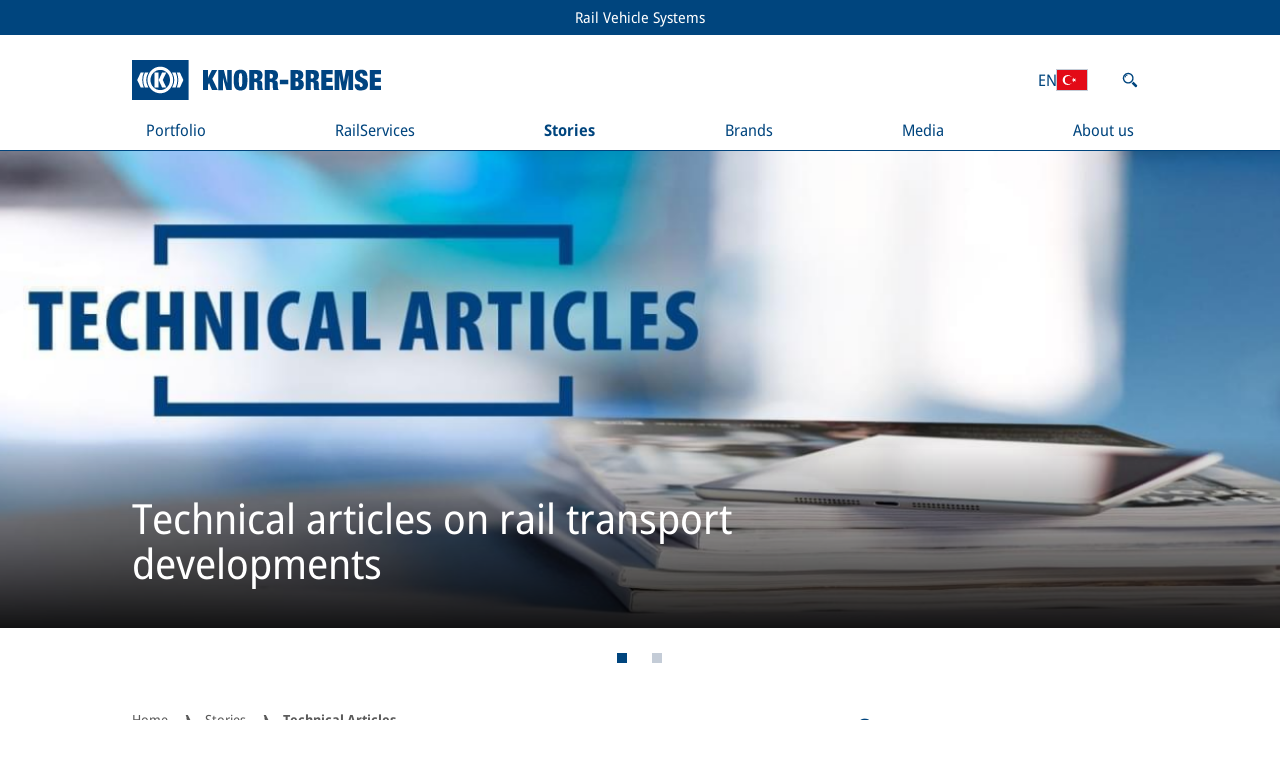

--- FILE ---
content_type: text/html;charset=UTF-8
request_url: https://rail.knorr-bremse.com/en/tr/stories/technical-articles/
body_size: 50237
content:
<!DOCTYPE html><html lang="en" dir="ltr" data-beasties-container><head>
  <meta charset="utf-8">
  <title>Technical article Rail transport | Knorr-Bremse</title>
  <base href="/en/">

  <meta name="viewport" content="width=device-width, initial-scale=1">
  <meta name="theme-color" content="#00457E">
  <link id="favicon" rel="icon" type="image/svg+xml" href="https://static.knorr-bremse.com/shared/media/logos/knorr-bremse-logo-blue-square.svg"><!-- Do not remove, this element is referenced in the SettingsService -->
<style>body{margin:0}dialog{position:absolute;left:0;right:0;width:-moz-fit-content;width:-webkit-fit-content;width:fit-content;height:-moz-fit-content;height:-webkit-fit-content;height:fit-content;margin:auto;border:solid;padding:1em;background:#fff;color:#000;display:block}dialog:not([open]){display:none}
</style><link rel="stylesheet" href="styles-L46QGBBM.css" media="print" onload="this.media='all'"><noscript><link rel="stylesheet" href="styles-L46QGBBM.css"></noscript><style>html{overflow-y:scroll;overscroll-behavior-y:none}@supports not selector(::-webkit-scrollbar){html,.kb-scrollbar{scrollbar-color:var(--kb-color--on-secondary-variant--low) var(--kb-color--secondary-variant);scrollbar-width:thin}}.kb-scrollbar::-webkit-scrollbar-button{display:none}.kb-scrollbar::-webkit-scrollbar-thumb{background-color:var(--kb-color--on-secondary-variant--low);border-radius:0}.kb-scrollbar::-webkit-scrollbar-thumb:hover{background-color:var(--kb-color--on-secondary-variant--high)}.kb-scrollbar::-webkit-scrollbar-track{background-color:var(--kb-color--secondary-variant)}.kb-scrollbar::-webkit-scrollbar{width:.625rem;height:.375rem}[kb-layout=grid]{display:grid;grid-template-columns:repeat(var(--kb-layout--grid-columns),minmax(0,1fr));gap:var(--kb-gap--outer-column) var(--kb-gap--outer-row)}[kb-layout=grid][kb-grid-variant=main]{gap:var(--kb-gap--main-column) var(--kb-gap--main-row)}[kb-layout=grid][kb-grid-variant=main]>*:not([kb-next-grid-row=related]){margin-bottom:var(--kb-gap--main-column--unrelated-extra)}[kb-layout=grid] [kb-grid-item-columns="4"]{max-width:100%;min-width:0;grid-column:span min(var(--kb-layout--grid-columns),4)}[kb-layout=grid] [kb-grid-item-columns="8"]{max-width:100%;min-width:0;grid-column:span min(var(--kb-layout--grid-columns),8)}[kb-layout=grid] [kb-grid-item-columns="12"]{max-width:100%;min-width:0;grid-column:span min(var(--kb-layout--grid-columns),12)}[kb-heading]{display:block;font-weight:400;color:var(--kb-color--on-background--high);margin:0}[kb-heading]{font-size:var(--kb-typography--size-large);line-height:var(--kb-typography--height-large)}h2[kb-heading]{font-size:var(--kb-typography--size-larger);line-height:var(--kb-typography--height-larger)}h3[kb-heading]{font-size:var(--kb-typography--size-large);line-height:var(--kb-typography--height-large)}[kb-heading][type=divider]{border-bottom:.0625rem solid currentColor;margin-bottom:var(--kb-gap--outer-column);margin-left:var(--kb-gap--outer-row);padding-right:var(--kb-gap--inner-row)}[kb-heading][type=bar],[kb-heading][type=floating]{padding:var(--kb-gap--inner-column--text) var(--kb-gap--inner-row)}[kb-heading][type=bar]{background-color:var(--kb-color--primary);color:var(--kb-color--on-primary)}[kb-heading]:not([type=divider]):not([type=bar]):not([type=floating]):not(:last-child){margin-bottom:var(--kb-gap--main-column)}[kb-section]{padding-left:var(--kb-gap--inner-row);padding-right:var(--kb-gap--inner-row)}[kb-section] [kb-section]{padding-left:initial;padding-right:initial}[kb-section]:not(:last-child){margin-bottom:var(--kb-gap--main-column)}[kb-link]{color:inherit;text-decoration:underline;text-underline-position:under;text-underline-offset:1px;text-decoration-thickness:1px;transition:color var(--kb-speed--slow);outline-width:var(--kb-width--outline)}[kb-link]:focus{outline-style:solid;outline-color:currentColor}[kb-paragraph]{font-size:var(--kb-typography--size-normal);line-height:var(--kb-typography--height-normal);color:var(--kb-color--on-background);padding-bottom:2px;margin:0}[kb-paragraph]:not(:last-child){margin-bottom:var(--kb-gap--main-column)}html{-webkit-text-size-adjust:none;text-size-adjust:none}body{font-family:Noto Sans Semi Condensed,Noto Sans JP,Noto Sans KR,Noto Sans SC,Noto Sans Semi Condensed Fallback,sans-serif!important}:root{--kb-color--primary: #00457E;--kb-color--on-primary: #fff;--kb-color--on-primary--low: hsl(214, 23%, 80%);--kb-color--secondary: #C4CCD7;--kb-color--on-secondary: #5b5b5b;--kb-color--on-secondary--high: #00457E;--kb-color--on-secondary--low: hsl(220, 1%, 65%);--kb-color--on-secondary--success: #009900;--kb-color--on-secondary--error: rgb(193, 0, 32);--kb-color--secondary--surface-disabled: #e2e2e2;--kb-color--on-secondary--surface-disabled: hsl(220, 1%, 65%);--kb-color--secondary-variant: hsl(0, 0%, 96%);--kb-color--on-secondary-variant: #5b5b5b;--kb-color--on-secondary-variant--high: #00457E;--kb-color--on-secondary-variant--low: hsl(220, 1%, 65%);--kb-color--on-secondary-variant--low-variant: #C4CCD7;--kb-color--on-secondary-variant--success: #009900;--kb-color--on-secondary-variant--error: rgb(193, 0, 32);--kb-color--secondary-variant--surface-disabled: #e2e2e2;--kb-color--on-secondary-variant--surface-disabled: hsl(220, 1%, 65%);--kb-color--background: #fff;--kb-color--on-background: #5b5b5b;--kb-color--on-background--high: #00457E;--kb-color--on-background--low: hsl(220, 1%, 65%);--kb-color--on-background--low-variant: #C4CCD7;--kb-color--on-background--success: #009900;--kb-color--on-background--error: rgb(193, 0, 32);--kb-color--on-background--error-low: rgb(255, 191.6, 202.1119170984);--kb-width--outline: .125rem;--kb-layout--grid-columns: 2;--kb-typography--size-extra-extra-small: .75rem;--kb-typography--height-extra-extra-small: .75rem;--kb-typography--size-extra-small: .875rem;--kb-typography--height-extra-small: 1.125rem;--kb-typography--size-small: 1rem;--kb-typography--height-small: 1.25rem;--kb-typography--size-normal: 1rem;--kb-typography--height-normal: 1.25rem;--kb-typography--size-medium-large: 1.0625rem;--kb-typography--height-medium-large: 1.375rem;--kb-typography--size-large: 1.125rem;--kb-typography--height-large: 1.4375rem;--kb-typography--size-larger: 1.1875rem;--kb-typography--height-larger: 1.4375rem;--kb-typography--size-extra-large: 1.25rem;--kb-typography--height-extra-large: 1.5rem;--kb-speed--fast: .2s;--kb-speed--normal: .4s;--kb-speed--slow: .6s;--kb-gap--page-row: 0rem;--kb-gap--main-column--unrelated-extra: 1.875rem;--kb-gap--main-column: 1.25rem;--kb-gap--main-row: 1.5rem;--kb-gap--outer-column: 1.25rem;--kb-gap--outer-row: 1rem;--kb-gap--outer-column--related: .625rem;--kb-gap--outer-row--related: 1rem;--kb-gap--inner-column: 1rem;--kb-gap--inner-row: 1rem;--kb-gap--inner-column--text: .5rem;--kb-gap--inner-row--text: .4375rem;--kb-gap--inner-column--small-text: .875rem}@media screen and (min-width: 769px){:root{--kb-typography--size-extra-extra-small: .875rem;--kb-typography--height-extra-extra-small: .875rem;--kb-typography--size-extra-small: .9375rem;--kb-typography--height-extra-small: 1.1875rem;--kb-typography--size-small: 1rem;--kb-typography--height-small: 1.25rem;--kb-typography--size-normal: 1.125rem;--kb-typography--height-normal: 1.375rem;--kb-typography--size-medium-large: 1.25rem;--kb-typography--height-medium-large: 1.5rem;--kb-typography--size-large: 1.375rem;--kb-typography--height-large: 1.625rem;--kb-typography--size-larger: 1.5rem;--kb-typography--height-larger: 1.75rem;--kb-typography--size-extra-large: 1.625rem;--kb-typography--height-extra-large: 1.875rem;--kb-gap--page-row: calc(min(100vw, 1910px) / 12);--kb-gap--main-column--unrelated-extra: 2.5rem;--kb-gap--main-column: 1.5625rem;--kb-gap--main-row: 1.25rem;--kb-gap--outer-column: 1.5625rem;--kb-gap--outer-row: 1.5625rem;--kb-gap--outer-column--related: .625rem;--kb-gap--outer-row--related: 1.5625rem;--kb-gap--inner-column: 1.5625rem;--kb-gap--inner-row: 1.5625rem;--kb-gap--inner-column--text: .5rem;--kb-gap--inner-row--text: .625rem}}@media screen and (min-width: 1081px){:root{--kb-layout--grid-columns: 12}}@media screen and (min-width: 1681px){:root{--kb-typography--size-extra-extra-small: .875rem;--kb-typography--height-extra-extra-small: .875rem;--kb-typography--size-extra-small: 1rem;--kb-typography--height-extra-small: 1.25rem;--kb-typography--size-small: 1.125rem;--kb-typography--height-small: 1.5rem;--kb-typography--size-normal: 1.25rem;--kb-typography--height-normal: 1.75rem;--kb-typography--size-medium-large: 1.375rem;--kb-typography--height-medium-large: 1.75rem;--kb-typography--size-large: 1.5rem;--kb-typography--height-large: 1.75rem;--kb-typography--size-larger: 1.75rem;--kb-typography--height-larger: 2rem;--kb-typography--size-extra-large: 2rem;--kb-typography--height-extra-large: 2.375rem;--kb-gap--page-row: calc(min(100vw, 1910px) / 12);--kb-gap--main-column--unrelated-extra: 3.125rem;--kb-gap--main-column: 1.875rem;--kb-gap--main-row: 1.5rem;--kb-gap--outer-column: 1.875rem;--kb-gap--outer-row: 1.875rem;--kb-gap--outer-column--related: .625rem;--kb-gap--outer-row--related: 1.875rem;--kb-gap--inner-column: 1.875rem;--kb-gap--inner-row: 1.875rem;--kb-gap--inner-column--text: .5rem;--kb-gap--inner-row--text: .625rem}}
</style><link rel="stylesheet" href="base-theme-UU4YPNBJ.css" media="print" onload="this.media='all'"><noscript><link rel="stylesheet" href="base-theme-UU4YPNBJ.css"></noscript><link rel="stylesheet" href="base-theme-font-UTTDFOHS.css" media="print" onload="this.media='all'"><noscript><link rel="stylesheet" href="base-theme-font-UTTDFOHS.css"></noscript><link rel="stylesheet" href="base-theme-font-cjk-KCSSOCHG.css" media="print" onload="this.media='all'"><noscript><link rel="stylesheet" href="base-theme-font-cjk-KCSSOCHG.css"></noscript><link rel="manifest" href="https://rail.knorr-bremse.com/manifest.webmanifest"><style ng-app-id="ng">[_nghost-ng-c1991505087]{min-height:100vh;display:flex;flex-direction:column}[_nghost-ng-c1991505087]   app-footer[_ngcontent-ng-c1991505087]{margin-top:auto}
/*# sourceMappingURL=page-shell.component-K6TN3CP6.css.map */</style><style ng-app-id="ng">[_nghost-ng-c2665475260]{display:contents}[_nghost-ng-c2665475260]     abbr{border-bottom:none!important}[_nghost-ng-c2665475260]     .logo{box-sizing:initial}[_nghost-ng-c2665475260]     button{box-sizing:border-box}[_nghost-ng-c2665475260]   .search-link[_ngcontent-ng-c2665475260]{padding:var(--kb-gap--inner-column--text) var(--kb-gap--inner-row--text);box-sizing:content-box}[_nghost-ng-c2665475260]   .navigation-card[_ngcontent-ng-c2665475260]     [kb-heading], [_nghost-ng-c2665475260]   .navigation-card[_ngcontent-ng-c2665475260]     [kb-paragraph], [_nghost-ng-c2665475260]   .navigation-card[_ngcontent-ng-c2665475260]     [kb-standalone-link]{font-size:var(--kb-typography--size-extra-small);line-height:var(--kb-typography--height-extra-small)}[_nghost-ng-c2665475260]   .navigation-card[_ngcontent-ng-c2665475260]   [slot=content][_ngcontent-ng-c2665475260]{display:flex;flex-direction:column}[_nghost-ng-c2665475260]   .navigation-card[_ngcontent-ng-c2665475260]   [slot=content][_ngcontent-ng-c2665475260]   [kb-paragraph][_ngcontent-ng-c2665475260]{white-space:pre-line}[_nghost-ng-c2665475260]   .navigation-card[_ngcontent-ng-c2665475260]   [slot=content][_ngcontent-ng-c2665475260]   .more-link[_ngcontent-ng-c2665475260]{margin-top:auto}
/*# sourceMappingURL=header.component-X7CRBQVZ.css.map */</style><style ng-app-id="ng">[_nghost-ng-c1939500962]   .loading[_ngcontent-ng-c1939500962]{display:flex;align-items:center;justify-content:center}
/*# sourceMappingURL=footer.component-A7XSPUEX.css.map */</style><style ng-app-id="ng">[_nghost-ng-c1007765356]{display:block;z-index:20}.scrolled[_nghost-ng-c1007765356]{position:sticky;top:0}.scrolled[_nghost-ng-c1007765356]   header[_ngcontent-ng-c1007765356]   .content[_ngcontent-ng-c1007765356]{grid-template-rows:1fr;grid-template-columns:min-content auto;padding-top:0}.scrolled[_nghost-ng-c1007765356]   header[_ngcontent-ng-c1007765356]   .content[_ngcontent-ng-c1007765356]   .logo[_ngcontent-ng-c1007765356]{display:flex;align-items:center;height:auto;min-height:72px}.scrolled[_nghost-ng-c1007765356]   header[_ngcontent-ng-c1007765356]   .content[_ngcontent-ng-c1007765356]   .logo[_ngcontent-ng-c1007765356]   a[_ngcontent-ng-c1007765356]{height:40px}.scrolled[_nghost-ng-c1007765356]   header[_ngcontent-ng-c1007765356]   .content[_ngcontent-ng-c1007765356]   .meta-controls[_ngcontent-ng-c1007765356]{display:none}.scrolled[_nghost-ng-c1007765356]   header[_ngcontent-ng-c1007765356]   .content[_ngcontent-ng-c1007765356]     nav[kb-site-navigation], .scrolled[_nghost-ng-c1007765356]   header[_ngcontent-ng-c1007765356]   .content[_ngcontent-ng-c1007765356]     [kb-site-navigation-loader]{grid-area:1/2/1/2}.scrolled[_nghost-ng-c1007765356]   header[_ngcontent-ng-c1007765356]   .content[_ngcontent-ng-c1007765356]     [kb-site-navigation-loader]{padding-top:26px;padding-bottom:26px}[_nghost-ng-c1007765356]   header[_ngcontent-ng-c1007765356]{background-color:var(--kb-color--background);color:var(--kb-color--on-background--high);position:relative;padding-bottom:1px}[_nghost-ng-c1007765356]   header[_ngcontent-ng-c1007765356]:before{content:"";display:block;background-color:var(--kb-color--on-background--high);height:1px;width:100%;position:absolute;bottom:0;left:0}[_nghost-ng-c1007765356]   header[_ngcontent-ng-c1007765356]   .content[_ngcontent-ng-c1007765356]{max-width:1910px;margin:0 auto;box-sizing:border-box;display:grid;gap:var(--kb-gap--outer-column--related) var(--kb-gap--outer-row--related);grid-template-columns:min-content auto min-content;grid-template-rows:auto auto;padding:var(--kb-gap--main-column) calc(var(--kb-gap--page-row) + var(--kb-gap--inner-row));padding-bottom:0}[_nghost-ng-c1007765356]   header[_ngcontent-ng-c1007765356]   .content[_ngcontent-ng-c1007765356]   .logo[_ngcontent-ng-c1007765356]{margin-left:auto;margin-right:auto;height:40px}[_nghost-ng-c1007765356]   header[_ngcontent-ng-c1007765356]   .content[_ngcontent-ng-c1007765356]   .logo[_ngcontent-ng-c1007765356]   a[_ngcontent-ng-c1007765356]{display:block;height:100%;box-sizing:border-box}[_nghost-ng-c1007765356]   header[_ngcontent-ng-c1007765356]   .content[_ngcontent-ng-c1007765356]   .logo[_ngcontent-ng-c1007765356]   a[_ngcontent-ng-c1007765356]   img[_ngcontent-ng-c1007765356]{height:100%}[_nghost-ng-c1007765356]   header[_ngcontent-ng-c1007765356]   .content[_ngcontent-ng-c1007765356]   .meta-controls[_ngcontent-ng-c1007765356]{display:flex;justify-content:space-between;align-items:center;grid-area:1/3/2/4;font-size:var(--kb-typography--size-small);line-height:var(--kb-typography--height-small)}[_nghost-ng-c1007765356]   header[_ngcontent-ng-c1007765356]   .content[_ngcontent-ng-c1007765356]     nav[kb-site-navigation], [_nghost-ng-c1007765356]   header[_ngcontent-ng-c1007765356]   .content[_ngcontent-ng-c1007765356]     [kb-site-navigation-loader]{grid-area:2/1/3/4}[_nghost-ng-c1007765356]   header[_ngcontent-ng-c1007765356]   .content[_ngcontent-ng-c1007765356]     [kb-site-navigation-loader]{height:20px;padding:10px 14px}@media screen and (max-width: 1080px){.scrolled[_nghost-ng-c1007765356]   header[_ngcontent-ng-c1007765356]   .content[_ngcontent-ng-c1007765356], [_nghost-ng-c1007765356]   header[_ngcontent-ng-c1007765356]   .content[_ngcontent-ng-c1007765356]{grid-template-rows:1fr;grid-template-columns:min-content auto min-content;padding:0;gap:0;border-bottom-width:5px}.scrolled[_nghost-ng-c1007765356]   header[_ngcontent-ng-c1007765356]   .content[_ngcontent-ng-c1007765356]   .logo[_ngcontent-ng-c1007765356], [_nghost-ng-c1007765356]   header[_ngcontent-ng-c1007765356]   .content[_ngcontent-ng-c1007765356]   .logo[_ngcontent-ng-c1007765356]{min-height:100%;height:calc(28px + var(--kb-gap--inner-column--text))}.scrolled[_nghost-ng-c1007765356]   header[_ngcontent-ng-c1007765356]   .content[_ngcontent-ng-c1007765356]   .logo[_ngcontent-ng-c1007765356]   a[_ngcontent-ng-c1007765356], [_nghost-ng-c1007765356]   header[_ngcontent-ng-c1007765356]   .content[_ngcontent-ng-c1007765356]   .logo[_ngcontent-ng-c1007765356]   a[_ngcontent-ng-c1007765356]{padding:var(--kb-gap--inner-column--text) 0}.scrolled[_nghost-ng-c1007765356]   header[_ngcontent-ng-c1007765356]   .content[_ngcontent-ng-c1007765356]   .meta-controls[_ngcontent-ng-c1007765356], [_nghost-ng-c1007765356]   header[_ngcontent-ng-c1007765356]   .content[_ngcontent-ng-c1007765356]   .meta-controls[_ngcontent-ng-c1007765356]{display:flex}.scrolled[_nghost-ng-c1007765356]   header[_ngcontent-ng-c1007765356]   .content[_ngcontent-ng-c1007765356]   .meta-controls[_ngcontent-ng-c1007765356], [_nghost-ng-c1007765356]   header[_ngcontent-ng-c1007765356]   .content[_ngcontent-ng-c1007765356]   .meta-controls[_ngcontent-ng-c1007765356]{grid-area:auto}.scrolled[_nghost-ng-c1007765356]   header[_ngcontent-ng-c1007765356]   .content[_ngcontent-ng-c1007765356]     nav[kb-site-navigation], .scrolled[_nghost-ng-c1007765356]   header[_ngcontent-ng-c1007765356]   .content[_ngcontent-ng-c1007765356]     [kb-site-navigation-loader], [_nghost-ng-c1007765356]   header[_ngcontent-ng-c1007765356]   .content[_ngcontent-ng-c1007765356]     nav[kb-site-navigation], [_nghost-ng-c1007765356]   header[_ngcontent-ng-c1007765356]   .content[_ngcontent-ng-c1007765356]     [kb-site-navigation-loader]{grid-area:1/1/1/1}.scrolled[_nghost-ng-c1007765356]   header[_ngcontent-ng-c1007765356]   .content[_ngcontent-ng-c1007765356]     [kb-site-navigation-loader], [_nghost-ng-c1007765356]   header[_ngcontent-ng-c1007765356]   .content[_ngcontent-ng-c1007765356]     [kb-site-navigation-loader]{font-size:var(--kb-typography--size-normal);line-height:var(--kb-typography--height-normal);padding:var(--kb-gap--inner-column--text) var(--kb-gap--inner-row);height:1lh;aspect-ratio:1/1;display:flex;align-items:center}}</style><style ng-app-id="ng">@media screen and (max-width: 768px){[_nghost-ng-c1027741091]     .small-breakpoint-move-bottom{order:99999}}[_nghost-ng-c1027741091]   kb-progress-indicator[_ngcontent-ng-c1027741091]{position:absolute;z-index:1}
/*# sourceMappingURL=dynamic-page.component-GDGRR635.css.map */</style><meta property="og:type" content="website"><meta property="og:title" content="Technical articles on rail transport developments"><meta name="description" content="Technical articles from the Knorr-Bremse development departments » Our engineers at the cutting edge ➥ Future trends in a nutshell"><meta property="og:description" content="Technical articles from the Knorr-Bremse development departments » Our engineers at the cutting edge ➥ Future trends in a nutshell"><meta name="robots" content="index, follow"><meta property="og:locale" content="en_TR"><meta property="og:url" content="https://rail.knorr-bremse.com/en/tr/stories/technical-articles/"><link rel="canonical" href="https://rail.knorr-bremse.com/en/de/stories/technical-articles/"><style ng-app-id="ng">[_nghost-ng-c427026828]{display:inline-flex;align-items:center;justify-content:center;transition:width var(--kb-speed--slow),transform var(--kb-speed--slow),opacity var(--kb-speed--slow);overflow:hidden}[size=dynamic][_nghost-ng-c427026828]   .circular[_ngcontent-ng-c427026828]{height:100%;width:100%}[_nghost-ng-c427026828]   .circular[_ngcontent-ng-c427026828]{animation:_ngcontent-ng-c427026828_rotate 2s linear infinite;transform-origin:center center;height:calc(var(--kb-typography--height-large) + var(--kb-gap--inner-column--text) * 2);width:calc(var(--kb-typography--height-large) + var(--kb-gap--inner-column--text) * 2)}[_nghost-ng-c427026828]:not([visible=true])   .circular[_ngcontent-ng-c427026828]{width:0}[_nghost-ng-c427026828]   .path[_ngcontent-ng-c427026828]{stroke-dasharray:1,200;stroke-dashoffset:0;animation:_ngcontent-ng-c427026828_dash 1.5s ease-in-out infinite;stroke:var(--kb-color--on-background--high)}[_nghost-ng-c427026828]   .path.light[_ngcontent-ng-c427026828]{stroke:var(--kb-color--on-primary)}[_nghost-ng-c427026828]   .path.shadow[_ngcontent-ng-c427026828]{filter:drop-shadow(0 0 2px #000)}@keyframes _ngcontent-ng-c427026828_rotate{to{transform:rotate(360deg)}}@keyframes _ngcontent-ng-c427026828_dash{0%{stroke-dasharray:1,200;stroke-dashoffset:0}50%{stroke-dasharray:89,200;stroke-dashoffset:-35px}to{stroke-dasharray:89,200;stroke-dashoffset:-124px}}[design=linear][_nghost-ng-c427026828]{display:block;position:relative;width:100%;height:.625rem;background-color:var(--kb-color--primary);transform-origin:left top}[design=linear][_nghost-ng-c427026828]:not([visible=true]){transform:scaleY(0);opacity:0}[design=linear][_nghost-ng-c427026828]   .line[_ngcontent-ng-c427026828]{position:absolute;height:100%;background-color:var(--kb-color--on-primary--low)}[design=linear][_nghost-ng-c427026828]   .line-1[_ngcontent-ng-c427026828]{animation:_ngcontent-ng-c427026828_dash-linear-1 2s linear infinite}[design=linear][_nghost-ng-c427026828]   .line-2[_ngcontent-ng-c427026828]{animation:_ngcontent-ng-c427026828_dash-linear-2 2s linear infinite}@keyframes _ngcontent-ng-c427026828_dash-linear-1{0%{left:0%;right:100%}30%{left:40%;right:0%}60%{left:100%;right:0%}to{left:100%;right:0%}}@keyframes _ngcontent-ng-c427026828_dash-linear-2{0%{left:0%;right:100%}60%{left:0%;right:100%}80%{left:0%;right:50%}to{left:100%;right:0%}}</style><style ng-app-id="ng">[_nghost-ng-c3430816860]{margin-bottom:var(--kb-gap--main-column);margin-left:auto;margin-right:auto;padding-left:var(--kb-gap--page-row);padding-right:var(--kb-gap--page-row);box-sizing:border-box;max-width:1910px}</style><style ng-app-id="ng">kb-icon,button[kb-icon],a[kb-icon]{display:inline-block;white-space:nowrap;background:none;border:none;padding:0;font-size:inherit;font-family:inherit;line-height:inherit;color:inherit;height:1em;height:1lh;width:1em;vertical-align:bottom}kb-icon svg,button[kb-icon] svg,a[kb-icon] svg{display:inline-block;height:100%;width:1em;fill:currentColor}kb-icon svg,button[kb-icon] svg,a[kb-icon] svg{transform:scale(.76) translateY(.11em)}kb-icon[icon-center]>svg,button[kb-icon][icon-center]>svg,a[kb-icon][icon-center]>svg{transform:scale(.76)}kb-icon[icon-uppercase]>svg,button[kb-icon][icon-uppercase]>svg,a[kb-icon][icon-uppercase]>svg{transform:unset}button[kb-icon]{cursor:pointer}
</style><link rel="alternate" hreflang="de-de" href="https://rail.knorr-bremse.com/de/de/stories/fachartikel/"><link rel="alternate" hreflang="en-de" href="https://rail.knorr-bremse.com/en/de/stories/technical-articles/"><link rel="alternate" hreflang="x-default" href="https://rail.knorr-bremse.com/stories/technical-articles/"><link rel="alternate" hreflang="de-at" href="https://rail.knorr-bremse.com/de/at/stories/fachartikel/"><link rel="alternate" hreflang="en-at" href="https://rail.knorr-bremse.com/en/at/stories/technical-articles/"><link rel="alternate" hreflang="en-au" href="https://rail.knorr-bremse.com/en/au/stories/technical-articles/"><link rel="alternate" hreflang="en-br" href="https://rail.knorr-bremse.com/en/br/stories/technical-articles/"><link rel="alternate" hreflang="en-ca" href="https://rail.knorr-bremse.com/en/ca/stories/technical-articles/"><link rel="alternate" hreflang="de-ch" href="https://rail.knorr-bremse.com/de/ch/stories/fachartikel/"><link rel="alternate" hreflang="en-ch" href="https://rail.knorr-bremse.com/en/ch/stories/technical-articles/"><link rel="alternate" hreflang="en-cn" href="https://rail.knorr-bremse.com/en/cn/stories/technical-articles/"><link rel="alternate" hreflang="en-dk" href="https://rail.knorr-bremse.com/en/dk/stories/technical-articles/"><link rel="alternate" hreflang="en-es" href="https://rail.knorr-bremse.com/en/es/stories/technical-articles/"><link rel="alternate" hreflang="en-fr" href="https://rail.knorr-bremse.com/en/fr/stories/technical-articles/"><link rel="alternate" hreflang="en-gb" href="https://rail.knorr-bremse.com/en/gb/stories/technical-articles/"><link rel="alternate" hreflang="en-hk" href="https://rail.knorr-bremse.com/en/hk/stories/technical-articles/"><link rel="alternate" hreflang="en-hu" href="https://rail.knorr-bremse.com/en/hu/stories/technical-articles/"><link rel="alternate" hreflang="en-in" href="https://rail.knorr-bremse.com/en/in/stories/technical-articles/"><link rel="alternate" hreflang="en-it" href="https://rail.knorr-bremse.com/en/it/stories/technical-articles/"><link rel="alternate" hreflang="en-jp" href="https://rail.knorr-bremse.com/en/jp/stories/technical-articles/"><link rel="alternate" hreflang="en-kr" href="https://rail.knorr-bremse.com/en/kr/stories/technical-articles/"><link rel="alternate" hreflang="en-kz" href="https://rail.knorr-bremse.com/en/kz/stories/technical-articles/"><link rel="alternate" hreflang="en-mx" href="https://rail.knorr-bremse.com/en/mx/stories/technical-articles/"><link rel="alternate" hreflang="en-pl" href="https://rail.knorr-bremse.com/en/pl/stories/technical-articles/"><link rel="alternate" hreflang="en-ro" href="https://rail.knorr-bremse.com/en/ro/stories/technical-articles/"><link rel="alternate" hreflang="en-se" href="https://rail.knorr-bremse.com/en/se/stories/technical-articles/"><link rel="alternate" hreflang="en-tr" href="https://rail.knorr-bremse.com/en/tr/stories/technical-articles/"><link rel="alternate" hreflang="en-us" href="https://rail.knorr-bremse.com/en/us/stories/technical-articles/"><link rel="alternate" hreflang="en-za" href="https://rail.knorr-bremse.com/en/za/stories/technical-articles/"><link rel="alternate" hreflang="de" href="https://rail.knorr-bremse.com/de/de/stories/fachartikel/"><link rel="alternate" hreflang="en" href="https://rail.knorr-bremse.com/en/de/stories/technical-articles/"><link rel="stylesheet" href="../../media/technical/rail_style.css"><meta property="og:site_name" content="Knorr-Bremse Rail Vehicle Systems"><script type="application/ld+json">{"@context":"https://schema.org","@graph":[]}</script><style ng-app-id="ng">[_nghost-ng-c744520657]{display:block;background-color:var(--kb-color--primary);color:var(--kb-color--on-primary);font-size:var(--kb-typography--size-extra-small);line-height:var(--kb-typography--height-extra-small);text-align:center}[color=secondary][_nghost-ng-c744520657]{background-color:var(--kb-color--secondary-variant);color:var(--kb-color--on-secondary-variant)}[_nghost-ng-c744520657]   a[_ngcontent-ng-c744520657]{color:inherit;text-decoration:none}[_nghost-ng-c744520657]   a[_ngcontent-ng-c744520657], [_nghost-ng-c744520657]   span[_ngcontent-ng-c744520657]{display:block;padding:var(--kb-gap--inner-column--text) var(--kb-gap--inner-row--text)}</style><style ng-app-id="ng">.scrolled nav[kb-site-navigation]>.nav-level>.nav-list{justify-content:start}nav[kb-site-navigation]{z-index:1}nav[kb-site-navigation] .nav-item-container{display:flex;width:350px;border-top:1px solid var(--kb-color--secondary-variant)}nav[kb-site-navigation] .nav-item-container:last-child{border-bottom:1px solid var(--kb-color--secondary-variant)}nav[kb-site-navigation] .nav-item-overview-container{border-bottom:1px solid var(--kb-color--primary)}nav[kb-site-navigation] .nav-list{margin:0;padding:0;list-style-type:none}nav[kb-site-navigation] .nav-item{display:flex;align-items:center;justify-content:space-between;font-size:var(--kb-typography--size-small);line-height:var(--kb-typography--height-small);padding:10px 14px;text-decoration:none;color:inherit;overflow-wrap:anywhere;width:100%}nav[kb-site-navigation] .nav-item:not([href]){cursor:context-menu}nav[kb-site-navigation] .nav-item{outline-offset:calc(var(--kb-width--outline) * -1);outline-width:var(--kb-width--outline)}nav[kb-site-navigation] .nav-item:focus-visible{outline-style:solid;outline-color:var(--kb-color--on-secondary--low)}nav[kb-site-navigation] .nav-item-container.active>.nav-item{font-weight:700}nav[kb-site-navigation] .nav-item-container:hover,nav[kb-site-navigation] .nav-item-container:focus-within{background-color:var(--kb-color--secondary-variant)}nav[kb-site-navigation] .nav-level .nav-level{position:absolute;top:0;translate:calc(100% - 30px) 0}nav[kb-site-navigation] .nav-level .nav-level>.nav-list{max-height:calc(100vh - 288px);display:inline-flex;flex-direction:column;overflow-y:auto;scrollbar-gutter:stable;direction:rtl}nav[kb-site-navigation] .nav-level .nav-level>.nav-list>.nav-item-container{direction:ltr}nav[kb-site-navigation] .nav-level .nav-level .nav-level{height:100%}nav[kb-site-navigation] .nav-level .nav-level .nav-level .nav-list{max-height:100%}nav[kb-site-navigation] .nav-level{background-color:var(--kb-color--background);transition:scale,opacity,visibility;transition-delay:var(--kb-speed--fast);transition-duration:.1s;transition-timing-function:linear;transform-origin:center left;scale:0 1;visibility:hidden;opacity:0;padding-left:20px;padding-top:30px;padding-bottom:30px;box-sizing:border-box}nav[kb-site-navigation] .nav-list:focus-within>.nav-item-container.active>.nav-level:not(#\	){scale:0 1;visibility:hidden;opacity:0}nav[kb-site-navigation] .nav-list:hover>.nav-item-container.active>.nav-level:not(#\	):not(#\	),nav[kb-site-navigation] .nav-list:hover>.nav-item-container:focus-within>.nav-level:not(#\	):not(#\	){scale:0 1;visibility:hidden;opacity:0}nav[kb-site-navigation] .nav-list .nav-item-container.active>.nav-level:not(#\	){scale:none;visibility:inherit;opacity:1}nav[kb-site-navigation] .nav-list .nav-item-container:focus-within>.nav-level:not(#\	):not(#\	){scale:none;visibility:inherit;opacity:1}nav[kb-site-navigation] .nav-list .nav-item-container:hover>.nav-level:not(#\	):not(#\	):not(#\	){scale:none;visibility:inherit;opacity:1}nav[kb-site-navigation] .breadcrumbs{display:flex;flex-wrap:wrap;margin-bottom:8px}nav[kb-site-navigation] .breadcrumbs button{background-color:transparent;border:none;border-radius:0;color:inherit;font-family:inherit;font-size:14px;padding:8px 10px;cursor:pointer;outline-offset:calc(var(--kb-width--outline) * -1);outline-width:var(--kb-width--outline)}nav[kb-site-navigation] .breadcrumbs button:focus-visible{outline-style:solid;outline-color:var(--kb-color--on-secondary--low)}@media screen and (min-width: 1081px){nav[kb-site-navigation]>.mobile-overlay-button:not(#\	){display:none}nav[kb-site-navigation]>.nav-level{scale:none;visibility:inherit;opacity:1}nav[kb-site-navigation]>.nav-level>.nav-list>.nav-item-container.active>.nav-level:not(#\	){visibility:hidden;opacity:0}nav[kb-site-navigation]>.nav-level{height:100%;padding:0}nav[kb-site-navigation]>.nav-level>.nav-list{display:flex;flex-direction:row;justify-content:space-between;height:100%}nav[kb-site-navigation]>.nav-level>.nav-list>.nav-item-container{border:none;width:auto}nav[kb-site-navigation]>.nav-level>.nav-list>.nav-item-container:hover>.nav-level,nav[kb-site-navigation]>.nav-level>.nav-list>.nav-item-container:focus-within>.nav-level{visibility:inherit;opacity:1}nav[kb-site-navigation]>.nav-level>.nav-list>.nav-item-container:hover:has(.nav-level):before,nav[kb-site-navigation]>.nav-level>.nav-list>.nav-item-container:focus-within:has(.nav-level):before{visibility:visible;opacity:1}nav[kb-site-navigation]>.nav-level>.nav-list>.nav-item-container:has(.nav-level):before{transition:opacity,visibility;transition-delay:var(--kb-speed--fast);transition-duration:.1s;transition-timing-function:linear;visibility:hidden;opacity:0;content:"";position:absolute;width:100%;height:100vh;top:100%;left:0;background-color:#0000004d;-webkit-backdrop-filter:blur(5px);backdrop-filter:blur(5px);pointer-events:none}nav[kb-site-navigation]>.nav-level>.nav-list>.nav-item-container.active>.nav-item:after,nav[kb-site-navigation]>.nav-level>.nav-list>.nav-item-container:hover>.nav-item:after{content:"";display:block;position:absolute;width:100%;height:1px;bottom:-1px;left:0;background-color:var(--kb-color--primary)}nav[kb-site-navigation]>.nav-level>.nav-list>.nav-item-container>.nav-item{width:100%;position:relative}nav[kb-site-navigation]>.nav-level>.nav-list>.nav-item-container>.nav-item>kb-icon{display:none}nav[kb-site-navigation]>.nav-level>.nav-list>.nav-item-container>.nav-level{top:100%;left:50%;transform:translate(-50%);translate:none;width:100%;display:grid;grid-template-columns:1fr minmax(min-content,1432.5px) minmax(min-content,477.5px) 1fr;grid-template-rows:1fr;overflow-x:auto;contain:content;min-height:min(60vh + -164.2px,500px);padding-left:0;box-shadow:0 10px 16px #0000004d}nav[kb-site-navigation]>.nav-level>.nav-list>.nav-item-container>.nav-level:not(#\	):not(#\	):not(#\	){scale:none}nav[kb-site-navigation]>.nav-level>.nav-list>.nav-item-container>.nav-level>.nav-list{grid-column:2;width:fit-content;scrollbar-gutter:auto;margin-left:calc(var(--kb-gap--page-row) + var(--kb-gap--inner-row))}nav[kb-site-navigation]>.nav-level>.nav-list>.nav-item-container>.nav-level>.nav-content{order:10;margin-top:-30px;margin-bottom:-30px;display:flex}nav[kb-site-navigation].closed:not(#\	) .nav-level .nav-level{display:none}nav[kb-site-navigation] .breadcrumbs{display:none}}nav[kb-site-navigation]>.mobile-overlay-button{font-size:var(--kb-typography--size-normal);line-height:var(--kb-typography--height-normal);padding:var(--kb-gap--inner-column--text) var(--kb-gap--inner-row);height:100%;box-sizing:border-box;display:flex;align-items:center;outline-offset:calc(var(--kb-width--outline) * -1);outline-width:var(--kb-width--outline)}nav[kb-site-navigation]>.mobile-overlay-button:focus-visible{outline-style:solid;outline-color:var(--kb-color--on-secondary--low)}@media screen and (max-width: 1080px){nav[kb-site-navigation]>.nav-level{position:fixed;top:0;left:0;bottom:0;width:380px;overflow-x:scroll}nav[kb-site-navigation]>.nav-level>.nav-list{direction:rtl;scrollbar-gutter:stable;overflow-y:auto}nav[kb-site-navigation]>.nav-level>.nav-list>.nav-item-container{direction:ltr;text-align:left}nav[kb-site-navigation] .nav-level{height:100%;transition:none;display:flex;flex-direction:column}nav[kb-site-navigation] .nav-level>.nav-content{display:none}nav[kb-site-navigation] .nav-list:not(#\	){height:100%;max-height:100%}nav[kb-site-navigation]:focus-within>.nav-level{scale:none;visibility:visible;opacity:1}nav[kb-site-navigation]:focus-within:before{content:"";position:fixed;inset:0;background-color:#0000004d;-webkit-backdrop-filter:blur(5px);backdrop-filter:blur(5px);pointer-events:none}}
</style><style ng-app-id="ng">[_nghost-ng-c3194713674]{white-space:nowrap}[_nghost-ng-c3194713674]   .modal-open-button[_ngcontent-ng-c3194713674]{background:none;border:none;font-size:inherit;font-family:inherit;line-height:inherit;color:inherit;display:flex;align-items:center;height:var(--kb-typography--height-small);box-sizing:content-box;padding:var(--kb-gap--inner-column--text) var(--kb-gap--inner-row);gap:var(--kb-gap--inner-row--text);cursor:pointer;transition:color var(--kb-speed--slow);outline-width:var(--kb-width--outline);outline-offset:calc(var(--kb-width--outline) * -1)}[_nghost-ng-c3194713674]   .modal-open-button[_ngcontent-ng-c3194713674]:focus-visible{outline-style:solid;outline-color:var(--kb-color--on-background--low)}[_nghost-ng-c3194713674]   .modal-open-button[_ngcontent-ng-c3194713674]:hover, [_nghost-ng-c3194713674]   .modal-open-button[_ngcontent-ng-c3194713674]:focus-visible{color:var(--kb-color--on-background--low)}[_nghost-ng-c3194713674]   .modal-open-button[_ngcontent-ng-c3194713674]   .language-field[_ngcontent-ng-c3194713674]{text-transform:uppercase}[_nghost-ng-c3194713674]   .modal-open-button[_ngcontent-ng-c3194713674]   .region-flag[_ngcontent-ng-c3194713674]{box-shadow:0 0 0 1px var(--kb-color--on-background--low-variant)}[_nghost-ng-c3194713674]   .modal-open-button[_ngcontent-ng-c3194713674]   img[_ngcontent-ng-c3194713674]{display:block;height:100%}[_nghost-ng-c3194713674]   dialog[_ngcontent-ng-c3194713674]{position:fixed;inset:0;padding:0;margin:0;border:0;height:100%;width:100%;max-width:100%;max-height:100%;background-color:#0000004d;-webkit-backdrop-filter:blur(5px);backdrop-filter:blur(5px)}[_nghost-ng-c3194713674]   dialog[open][_ngcontent-ng-c3194713674]{display:flex;justify-content:center;align-items:center}[_nghost-ng-c3194713674]   dialog[_ngcontent-ng-c3194713674]   .dialog-heading[_ngcontent-ng-c3194713674]{display:flex;gap:var(--kb-gap--inner-column--text) var(--kb-gap--inner-row)}</style><style ng-app-id="ng">[_nghost-ng-c537210279]{display:flex;flex-direction:column;background-color:var(--kb-color--secondary-variant);color:var(--kb-color--on-secondary-variant)}[_nghost-ng-c537210279]     [slot=content]{padding:var(--kb-gap--inner-column) var(--kb-gap--inner-row);flex-grow:1}[_nghost-ng-c537210279]     [slot=content] a[kb-link]:hover{color:var(--kb-color--on-secondary-variant--low)}[kb-color-variant=secondary-variant][_nghost-ng-c537210279]{background-color:var(--kb-color--secondary-variant)}[kb-color-variant=primary][_nghost-ng-c537210279]{background-color:var(--kb-color--primary)}[kb-color-variant=primary][_nghost-ng-c537210279]     [slot=content] [kb-heading], [kb-color-variant=primary][_nghost-ng-c537210279]     [slot=content] [kb-paragraph], [kb-color-variant=primary][_nghost-ng-c537210279]     [slot=content] [kb-list], [kb-color-variant=primary][_nghost-ng-c537210279]     [slot=content] [kb-link]{color:var(--kb-color--on-primary)}[kb-color-variant=primary][_nghost-ng-c537210279]     [slot=content] a[kb-link]:hover{color:var(--kb-color--on-primary--low)}[kb-color-variant=background][_nghost-ng-c537210279]{background-color:var(--kb-color--background)}[kb-color-variant=background][_nghost-ng-c537210279]     [slot=content] [kb-paragraph], [kb-color-variant=background][_nghost-ng-c537210279]     [slot=content] [kb-list], [kb-color-variant=background][_nghost-ng-c537210279]     [slot=content] [kb-link]{color:var(--kb-color--on-background)}[kb-color-variant=background][_nghost-ng-c537210279]     [slot=content] a[kb-link]:hover{color:var(--kb-color--on-background--low-variant)}</style><style ng-app-id="ng">[_nghost-ng-c3666184194]{display:inline-block;font-size:var(--kb-typography--size-normal);line-height:var(--kb-typography--height-normal);color:var(--kb-color--on-background)}[_nghost-ng-c3666184194]   kb-control-container[_ngcontent-ng-c3666184194]{width:100%;height:100%}[_nghost-ng-c3666184194]   .container[_ngcontent-ng-c3666184194]{color:var(--kb-color--on-background--high);border:.0625rem solid var(--kb-color--on-background--low-variant)}[floating][_nghost-ng-c3666184194]   .container[_ngcontent-ng-c3666184194]{border:.0625rem solid transparent}.ng-invalid.ng-touched[_nghost-ng-c3666184194], .ng-invalid.kb-submitted[_nghost-ng-c3666184194]{color:var(--kb-color--on-background--error)}[disabled][_nghost-ng-c3666184194]   .container[_ngcontent-ng-c3666184194]{cursor:not-allowed;background-color:var(--kb-color--secondary--surface-disabled);color:var(--kb-color--on-secondary--surface-disabled)}[_nghost-ng-c3666184194]:not([disabled])   .selected[_ngcontent-ng-c3666184194]{outline-offset:calc(var(--kb-width--outline) / 2 * -1);outline-width:var(--kb-width--outline)}[_nghost-ng-c3666184194]:not([disabled])   .selected[_ngcontent-ng-c3666184194]:focus-visible{outline-style:solid;outline-color:var(--kb-color--on-secondary--low)}[_nghost-ng-c3666184194]   .container[_ngcontent-ng-c3666184194]{background-color:var(--kb-color--background);cursor:pointer}[_nghost-ng-c3666184194]   .container[_ngcontent-ng-c3666184194]   .selected[_ngcontent-ng-c3666184194]{display:flex;gap:var(--kb-gap--inner-row--text);padding:var(--kb-gap--inner-column--text) var(--kb-gap--inner-row);min-height:calc(1em + 2px);align-items:center}[_nghost-ng-c3666184194]   .container[_ngcontent-ng-c3666184194]   .selected[_ngcontent-ng-c3666184194]   .open-close-icon[_ngcontent-ng-c3666184194]{transition:transform var(--kb-speed--fast);margin-left:auto}[_nghost-ng-c3666184194]   .container[_ngcontent-ng-c3666184194]{position:relative}[_nghost-ng-c3666184194]   .container[_ngcontent-ng-c3666184194]   .panel[_ngcontent-ng-c3666184194]{position:absolute;transition:transform var(--kb-speed--fast);transform-origin:top center;transform:rotateX(-90deg);background-color:inherit;z-index:10;max-height:13.75rem;display:flex;flex-direction:column;box-shadow:0 10px 16px #0000004d}[_nghost-ng-c3666184194]   .container[_ngcontent-ng-c3666184194]   .panel[_ngcontent-ng-c3666184194]   .options[_ngcontent-ng-c3666184194]{overflow-y:auto}[_nghost-ng-c3666184194]   .container.open[_ngcontent-ng-c3666184194]   .panel[_ngcontent-ng-c3666184194]{transform:rotateX(0)}[_nghost-ng-c3666184194]   .container.open[_ngcontent-ng-c3666184194]   .selected[_ngcontent-ng-c3666184194]   .open-close-icon[_ngcontent-ng-c3666184194]{transform:rotate(180deg)}</style><style ng-app-id="ng">[_nghost-ng-c453970548]{display:inline;font-size:var(--kb-typography--size-normal);line-height:var(--kb-typography--height-normal)}</style><style ng-app-id="ng">[_nghost-ng-c479949209]{display:none}.kb-show[_nghost-ng-c479949209]{display:inline}</style><style ng-app-id="ng">[_nghost-ng-c2833298038]{display:flex;align-items:center;gap:var(--kb-gap--inner-column--text) var(--kb-gap--inner-row--text);background-color:var(--kb-color--background);color:var(--kb-color--on-background);padding:var(--kb-gap--inner-column--text) var(--kb-gap--inner-row);transition:background-color var(--kb-speed--fast),color var(--kb-speed--fast);cursor:pointer}[aria-selected=true][_nghost-ng-c2833298038]{background-color:var(--kb-color--primary);color:var(--kb-color--on-primary)}[aria-disabled=true][_nghost-ng-c2833298038]{cursor:not-allowed;background-color:var(--kb-color--secondary-variant);color:var(--kb-color--on-secondary-variant)}[_nghost-ng-c2833298038]:not([aria-selected=true]):not([aria-disabled=true]):hover{background-color:var(--kb-color--secondary);color:var(--kb-color--on-secondary)}</style><style ng-app-id="ng">[_nghost-ng-c2327447699]{display:inline-flex;gap:var(--kb-gap--inner-column--text) var(--kb-gap--inner-row--text);background-color:var(--kb-color--secondary);color:var(--kb-color--on-secondary);border:none;border-radius:0;font-family:inherit;text-decoration:none;padding:var(--kb-gap--inner-column--text) var(--kb-gap--inner-row);font-size:var(--kb-typography--size-normal);line-height:var(--kb-typography--height-normal);cursor:pointer;transition:background-color var(--kb-speed--slow),color var(--kb-speed--slow)}[_nghost-ng-c2327447699]:focus{outline:none}[_nghost-ng-c2327447699]:focus-visible, [_nghost-ng-c2327447699]:hover{background-color:var(--kb-color--primary);color:var(--kb-color--on-primary)}[disabled][_nghost-ng-c2327447699]{cursor:not-allowed;background-color:var(--kb-color--secondary--surface-disabled);color:var(--kb-color--on-secondary--surface-disabled)}[kb-paragraph] > [_nghost-ng-c2327447699]{margin:calc(var(--kb-gap--outer-column) / 4) calc(var(--kb-gap--outer-row) / 2);margin-left:0}</style><style ng-app-id="ng">[_nghost-ng-c2240999209]{display:block;position:relative;background-color:#000;margin:unset}.large-heading[_nghost-ng-c2240999209]:not(#\	):not(#\	)   .heading[_ngcontent-ng-c2240999209]{font-size:calc(var(--kb-typography--size-extra-large) * 1.6);line-height:1.1em}.large-heading[_nghost-ng-c2240999209]:not(#\	):not(#\	)   .heading[_ngcontent-ng-c2240999209]   kb-line-clamp[_ngcontent-ng-c2240999209], .large-heading[_nghost-ng-c2240999209]:not(#\	):not(#\	)   .heading[_ngcontent-ng-c2240999209]   kb-icon[_ngcontent-ng-c2240999209]{padding-bottom:.1em}@media screen and (max-width: 768px){.large-heading[_nghost-ng-c2240999209]:not(#\	):not(#\	)   .heading[_ngcontent-ng-c2240999209]{font-size:calc(var(--kb-typography--size-extra-large) * 1.2)}}.indented[_nghost-ng-c2240999209]:not(#\	)   .text[_ngcontent-ng-c2240999209]{padding-left:calc(var(--kb-gap--page-row) + var(--kb-gap--inner-row))}[_nghost-ng-c2240999209]   .container[_ngcontent-ng-c2240999209]{display:block;position:relative}[_nghost-ng-c2240999209]   figcaption[_ngcontent-ng-c2240999209]{background-color:var(--kb-color--secondary-variant);color:var(--kb-color--on-secondary-variant);font-size:var(--kb-typography--size-small);line-height:var(--kb-typography--height-small);padding:var(--kb-gap--inner-column--small-text) var(--kb-gap--inner-row);display:none}[_nghost-ng-c2240999209]   figcaption.visible[_ngcontent-ng-c2240999209]{display:block}[_nghost-ng-c2240999209]   .link[_ngcontent-ng-c2240999209]     kb-picture{overflow:hidden}[_nghost-ng-c2240999209]   .link[_ngcontent-ng-c2240999209]     picture{transition:transform var(--kb-speed--slow)}[_nghost-ng-c2240999209]   .link[_ngcontent-ng-c2240999209]:hover     picture, [_nghost-ng-c2240999209]   .link[_ngcontent-ng-c2240999209]:focus-visible     picture{transform:scale(1.1)}[_nghost-ng-c2240999209]   kb-line-clamp.with-icon[_ngcontent-ng-c2240999209]{max-width:calc(100% - 1em - var(--kb-gap--inner-row--text))}@media screen and (min-width: 1081px){[kb-grid-item-columns="12"][_nghost-ng-c2240999209]   .text[_ngcontent-ng-c2240999209]:not(#\	){max-width:calc(66.6666666667% - var(--kb-gap--inner-row) * 2)}}@media screen and (min-width: 769px){[kb-grid-item-columns="12"][_nghost-ng-c2240999209]   .text[_ngcontent-ng-c2240999209]:not(#\	){margin-bottom:calc(var(--kb-gap--inner-column) * 1.5)}}[kb-grid-item-columns="12"][_nghost-ng-c2240999209]     kb-picture{overflow:hidden}[kb-grid-item-columns="12"][_nghost-ng-c2240999209]     kb-picture picture{animation:_ngcontent-ng-c2240999209_slowZoom 15s infinite linear}@keyframes _ngcontent-ng-c2240999209_slowZoom{0%{transform:scale(1)}50%{transform:scale(1.03)}to{transform:scale(1)}}[_nghost-ng-c2240999209]   .abstract-button[_ngcontent-ng-c2240999209]{color:var(--kb-color--background);font-size:var(--kb-typography--size-large);padding:var(--kb-gap--inner-column) var(--kb-gap--inner-row);box-sizing:content-box;transition:color var(--kb-speed--slow)}[_nghost-ng-c2240999209]   .abstract-button[_ngcontent-ng-c2240999209]:hover{color:var(--kb-color--primary)}[_nghost-ng-c2240999209]   .abstract-button[_ngcontent-ng-c2240999209]{outline-offset:calc(var(--kb-width--outline) * -5);outline-width:var(--kb-width--outline)}[_nghost-ng-c2240999209]   .abstract-button[_ngcontent-ng-c2240999209]:focus-visible{outline-style:solid;outline-color:var(--kb-color--on-secondary--low)}[_nghost-ng-c2240999209]   .overlay[_ngcontent-ng-c2240999209]{position:absolute;width:100%;display:flex;align-items:flex-end;justify-content:space-between}[_nghost-ng-c2240999209]   .overlay.overlay--full[_ngcontent-ng-c2240999209]{display:none}[_nghost-ng-c2240999209]   .overlay.overlay--full.visible[_ngcontent-ng-c2240999209]{display:flex}[_nghost-ng-c2240999209]   .overlay.overlay--full[_ngcontent-ng-c2240999209]{inset:0;background-color:#0000004d;-webkit-backdrop-filter:blur(5px);backdrop-filter:blur(5px);padding:var(--kb-gap--inner-column) var(--kb-gap--inner-row);box-sizing:border-box;align-items:baseline}[_nghost-ng-c2240999209]   .overlay.overlay--full[_ngcontent-ng-c2240999209]   [kb-paragraph][_ngcontent-ng-c2240999209]{color:var(--kb-color--background)}[_nghost-ng-c2240999209]   .overlay.overlay--full[_ngcontent-ng-c2240999209]   .close-button[_ngcontent-ng-c2240999209]{color:var(--kb-color--background);font-size:var(--kb-typography--size-large);box-sizing:content-box;transition:color var(--kb-speed--slow)}[_nghost-ng-c2240999209]   .overlay.overlay--full[_ngcontent-ng-c2240999209]   .close-button[_ngcontent-ng-c2240999209]:hover{color:var(--kb-color--primary)}[_nghost-ng-c2240999209]   .overlay.overlay--full[_ngcontent-ng-c2240999209]   .close-button[_ngcontent-ng-c2240999209]{outline-offset:calc(var(--kb-width--outline) * -5);outline-width:var(--kb-width--outline)}[_nghost-ng-c2240999209]   .overlay.overlay--full[_ngcontent-ng-c2240999209]   .close-button[_ngcontent-ng-c2240999209]:focus-visible{outline-style:solid;outline-color:var(--kb-color--on-secondary--low)}[_nghost-ng-c2240999209]   .overlay.overlay--top[_ngcontent-ng-c2240999209]{display:flex;gap:var(--kb-gap--inner-column--text) var(--kb-gap--inner-row--text);box-sizing:border-box;top:0;padding:var(--kb-gap--inner-column--text) var(--kb-gap--inner-row--text);scrollbar-width:none;overflow:scroll}[_nghost-ng-c2240999209]   .overlay.overlay--top[_ngcontent-ng-c2240999209]::-webkit-scrollbar{display:none}[_nghost-ng-c2240999209]   .overlay.overlay--top[_ngcontent-ng-c2240999209]     [kb-chip], [_nghost-ng-c2240999209]   .overlay.overlay--top[_ngcontent-ng-c2240999209]     kb-chip{font-size:var(--kb-typography--size-extra-small);line-height:var(--kb-typography--height-extra-small);background-color:var(--kb-color--secondary-variant);color:var(--kb-color--on-secondary-variant);box-shadow:0 0 8px #0000004d}[_nghost-ng-c2240999209]   .overlay.overlay--bottom[_ngcontent-ng-c2240999209]{bottom:0;padding-top:60px;background:linear-gradient(to bottom,transparent,rgba(0,0,0,.9))}[_nghost-ng-c2240999209]   .overlay.overlay--bottom[_ngcontent-ng-c2240999209]   .text[_ngcontent-ng-c2240999209]{display:flex;flex-direction:column;gap:var(--kb-gap--inner-column) var(--kb-gap--inner-row);max-width:80%;margin-bottom:var(--kb-gap--inner-column);box-sizing:border-box;padding-left:var(--kb-gap--inner-row);padding-right:var(--kb-gap--inner-row)}[_nghost-ng-c2240999209]   .overlay.overlay--bottom[_ngcontent-ng-c2240999209]   .text[_ngcontent-ng-c2240999209]   kb-icon[_ngcontent-ng-c2240999209]{margin-left:var(--kb-gap--inner-row--text)}[_nghost-ng-c2240999209]   .overlay.overlay--bottom[_ngcontent-ng-c2240999209]   .text[_ngcontent-ng-c2240999209]   .heading[_ngcontent-ng-c2240999209]{display:inline-block;color:var(--kb-color--background);font-size:var(--kb-typography--size-large);line-height:1.1em;font-weight:400;margin:0}[_nghost-ng-c2240999209]   .overlay.overlay--bottom[_ngcontent-ng-c2240999209]   .text[_ngcontent-ng-c2240999209]   .heading[_ngcontent-ng-c2240999209]   kb-line-clamp[_ngcontent-ng-c2240999209], [_nghost-ng-c2240999209]   .overlay.overlay--bottom[_ngcontent-ng-c2240999209]   .text[_ngcontent-ng-c2240999209]   .heading[_ngcontent-ng-c2240999209]   kb-icon[_ngcontent-ng-c2240999209]{padding-bottom:.1em}[_nghost-ng-c2240999209]   .overlay.overlay--bottom[_ngcontent-ng-c2240999209]   .text[_ngcontent-ng-c2240999209]   p[_ngcontent-ng-c2240999209]{color:var(--kb-color--background);white-space:pre-line;font-size:var(--kb-typography--size-small);line-height:1.1em}[_nghost-ng-c2240999209]   .overlay.overlay--bottom[_ngcontent-ng-c2240999209]   .text[_ngcontent-ng-c2240999209]   p[_ngcontent-ng-c2240999209]   kb-line-clamp[_ngcontent-ng-c2240999209], [_nghost-ng-c2240999209]   .overlay.overlay--bottom[_ngcontent-ng-c2240999209]   .text[_ngcontent-ng-c2240999209]   p[_ngcontent-ng-c2240999209]   kb-icon[_ngcontent-ng-c2240999209]{padding-bottom:.1em}</style><style ng-app-id="ng">[_nghost-ng-c2900804294]{display:block}[_nghost-ng-c2900804294]   img[_ngcontent-ng-c2900804294], [_nghost-ng-c2900804294]   picture[_ngcontent-ng-c2900804294]{display:block;width:100%}[restrict-size=height][_nghost-ng-c2900804294]   img[_ngcontent-ng-c2900804294], [restrict-size=height][_nghost-ng-c2900804294]   picture[_ngcontent-ng-c2900804294]{height:100%;width:auto}[_nghost-ng-c2900804294]   img[_ngcontent-ng-c2900804294]{aspect-ratio:inherit;object-fit:contain}[_nghost-ng-c2900804294]   picture[aspect-ratio="1x1"][_ngcontent-ng-c2900804294]{aspect-ratio:1/1}[_nghost-ng-c2900804294]   picture[aspect-ratio="16x9"][_ngcontent-ng-c2900804294]{aspect-ratio:16/9}[_nghost-ng-c2900804294]   picture[aspect-ratio="384x143"][_ngcontent-ng-c2900804294]{aspect-ratio:384/143}[_nghost-ng-c2900804294]   picture[aspect-ratio="636x175"][_ngcontent-ng-c2900804294]{aspect-ratio:636/175}</style><style ng-app-id="ng">[_nghost-ng-c3967371061]{background:none;border:none;padding:0;font-family:inherit;cursor:pointer;text-decoration:none;word-break:break-word;color:var(--kb-color--on-background--high);transition:color var(--kb-speed--slow);outline-width:var(--kb-width--outline)}[_nghost-ng-c3967371061]:focus-visible{outline-style:solid;outline-color:currentColor}[_nghost-ng-c3967371061]{font-size:var(--kb-typography--size-normal);line-height:var(--kb-typography--height-normal)}[size=large][_nghost-ng-c3967371061]{font-size:var(--kb-typography--size-large);line-height:var(--kb-typography--height-large)}[_nghost-ng-c3967371061]:hover, [_nghost-ng-c3967371061]:focus{color:var(--kb-color--on-background--low)}[_nghost-ng-c3967371061]   kb-icon[_ngcontent-ng-c3967371061] + span[_ngcontent-ng-c3967371061]{margin-left:var(--kb-gap--inner-row--text)}[_nghost-ng-c3967371061]   span[_ngcontent-ng-c3967371061] + kb-icon[_ngcontent-ng-c3967371061]{margin-left:var(--kb-gap--inner-row--text)}</style><style ng-app-id="ng">kb-variable-heading h1,kb-variable-heading h2,kb-variable-heading h3,kb-variable-heading h4{font-weight:inherit;font-size:inherit;margin:0}
</style><style ng-app-id="ng">[_nghost-ng-c2674853731]{display:-webkit-inline-box;-webkit-box-orient:vertical;overflow:hidden;vertical-align:bottom}[lines="1"][_nghost-ng-c2674853731]{-webkit-line-clamp:1}[lines="1"][force-min-lines][_nghost-ng-c2674853731]{min-height:1lh}[lines="2"][_nghost-ng-c2674853731]{-webkit-line-clamp:2}[lines="2"][force-min-lines][_nghost-ng-c2674853731]{min-height:2lh}[lines="3"][_nghost-ng-c2674853731]{-webkit-line-clamp:3}[lines="3"][force-min-lines][_nghost-ng-c2674853731]{min-height:3lh}[lines="4"][_nghost-ng-c2674853731]{-webkit-line-clamp:4}[lines="4"][force-min-lines][_nghost-ng-c2674853731]{min-height:4lh}[lines="5"][_nghost-ng-c2674853731]{-webkit-line-clamp:5}[lines="5"][force-min-lines][_nghost-ng-c2674853731]{min-height:5lh}[_nghost-ng-c2674853731]:focus{-webkit-line-clamp:unset}[_nghost-ng-c2674853731]:focus-visible{outline-offset:var(--kb-width--outline);outline-width:var(--kb-width--outline);outline-style:solid;outline-color:var(--kb-color--on-secondary--low)}</style><style ng-app-id="ng">[_nghost-ng-c1041045743]{display:inline-flex;transition:color var(--kb-speed--slow);flex-direction:column;justify-content:flex-end;gap:var(--kb-gap--outer-column--related) var(--kb-gap--outer-row--related);width:100%}[_nghost-ng-c1041045743]   .label-line[_ngcontent-ng-c1041045743]{display:flex;justify-content:space-between;align-items:baseline;gap:var(--kb-gap--inner-row);padding:0 .125rem}[_nghost-ng-c1041045743]   .label-line[_ngcontent-ng-c1041045743]   kb-control-hint[_ngcontent-ng-c1041045743]{flex-shrink:0}</style><style ng-app-id="ng">[_nghost-ng-c4266870409]{font-size:var(--kb-typography--size-extra-extra-small);line-height:var(--kb-typography--height-extra-extra-small)}[_nghost-ng-c4266870409]   strong[_ngcontent-ng-c4266870409]{font-weight:inherit;display:inline-flex;gap:var(--kb-gap--inner-row)}</style><style ng-app-id="ng">[_nghost-ng-c4292261063]{font-size:var(--kb-typography--size-normal);line-height:var(--kb-typography--height-normal)}[_nghost-ng-c4292261063]   ul[_ngcontent-ng-c4292261063]{list-style-type:none;padding:0;max-width:1910px;margin:0 auto;box-sizing:border-box}[_nghost-ng-c4292261063]   .meta-navigation[_ngcontent-ng-c4292261063]{background-color:var(--kb-color--primary);color:var(--kb-color--on-primary)}[_nghost-ng-c4292261063]   .meta-navigation[_ngcontent-ng-c4292261063]   a[kb-link][_ngcontent-ng-c4292261063]:hover{color:var(--kb-color--on-primary--low)}[_nghost-ng-c4292261063]   .meta-navigation[_ngcontent-ng-c4292261063]   a[kb-link][_ngcontent-ng-c4292261063]{text-decoration:none}[_nghost-ng-c4292261063]   .meta-navigation[_ngcontent-ng-c4292261063]   ul[_ngcontent-ng-c4292261063]{display:flex;flex-wrap:wrap;gap:var(--kb-gap--inner-column--text) var(--kb-gap--inner-row);padding:var(--kb-gap--inner-column--text) calc(var(--kb-gap--page-row) + var(--kb-gap--inner-row))}</style><style ng-app-id="ng">[_nghost-ng-c2029718304]{display:block;background-color:var(--kb-color--secondary-variant);color:var(--kb-color--on-secondary-variant)}[_nghost-ng-c2029718304]   .content-size[_ngcontent-ng-c2029718304]{max-width:1910px;margin:0 auto;box-sizing:border-box;padding:var(--kb-gap--inner-column) calc(var(--kb-gap--page-row) + var(--kb-gap--inner-row));display:grid;gap:var(--kb-gap--outer-column) var(--kb-gap--outer-row);grid-template-columns:1fr 1fr 1fr}@media screen and (max-width: 768px){[_nghost-ng-c2029718304]   .content-size[_ngcontent-ng-c2029718304]{grid-template-columns:1fr}}[_nghost-ng-c2029718304]   .content-size[_ngcontent-ng-c2029718304]     a[kb-link]:hover{color:var(--kb-color--on-secondary-variant--low)}[_nghost-ng-c2029718304]   .content-size[_ngcontent-ng-c2029718304]     ul{list-style-type:none;margin:0;padding:0}[_nghost-ng-c2029718304]   .content-size[_ngcontent-ng-c2029718304]     h3:not(#\	){margin-left:0}</style><style ng-app-id="ng">[_nghost-ng-c3870469896]   [kb-link][_ngcontent-ng-c3870469896]{text-decoration:none}[_nghost-ng-c3870469896]   ul[_ngcontent-ng-c3870469896]{display:flex;flex-direction:column;gap:var(--kb-gap--outer-column--related) var(--kb-gap--outer-row--related)}</style><style ng-app-id="ng">[_nghost-ng-c3420039286]{font-style:inherit}</style><style ng-app-id="ng">[_nghost-ng-c3961864337] > div[_ngcontent-ng-c3961864337]{display:contents}</style><style ng-app-id="ng">[_nghost-ng-c2350179844]   ul[_ngcontent-ng-c2350179844]{display:flex;flex-wrap:wrap;gap:var(--kb-gap--inner-column) var(--kb-gap--inner-row);font-size:calc(var(--kb-typography--height-large) + var(--kb-gap--inner-column--text) * 2);line-height:calc(var(--kb-typography--height-large) + var(--kb-gap--inner-column--text) * 2)}[_nghost-ng-c2350179844]   ul[_ngcontent-ng-c2350179844]   a[_ngcontent-ng-c2350179844]{transition:color var(--kb-speed--slow);color:var(--kb-color--on-secondary-variant--high)}[_nghost-ng-c2350179844]   ul[_ngcontent-ng-c2350179844]   a[_ngcontent-ng-c2350179844]:focus{outline:none}[_nghost-ng-c2350179844]   ul[_ngcontent-ng-c2350179844]   a[_ngcontent-ng-c2350179844]:focus, [_nghost-ng-c2350179844]   ul[_ngcontent-ng-c2350179844]   a[_ngcontent-ng-c2350179844]:hover{color:var(--kb-color--on-secondary-variant--low)}</style><style ng-app-id="ng">[_nghost-ng-c205591134]{display:flex;flex-direction:column;align-items:flex-start;gap:var(--kb-gap--outer-column) var(--kb-gap--outer-row)}[_nghost-ng-c205591134]   .abstract-container[_ngcontent-ng-c205591134]{margin-bottom:0}[_nghost-ng-c205591134]   .abstract[_ngcontent-ng-c205591134]{font-weight:700}
/*# sourceMappingURL=page-intro.component-5ZJKKULZ.css.map */</style><style ng-app-id="ng">.hidden[_nghost-ng-c659909545]{display:none}[_nghost-ng-c659909545]   a[_ngcontent-ng-c659909545]{display:inline-flex;align-items:center;gap:var(--kb-gap--inner-row--text);border:none;height:1em}[_nghost-ng-c659909545]   .flag[_ngcontent-ng-c659909545]{box-shadow:0 0 0 1px var(--kb-color--on-background--low-variant);display:inline-block;height:100%}
/*# sourceMappingURL=translation-switch.component-SJTYHCEE.css.map */</style><style ng-app-id="ng">[_nghost-ng-c2514653935]{display:block}
/*# sourceMappingURL=contacts.component-PN66B5T6.css.map */</style><style ng-app-id="ng">[_nghost-ng-c965734079]{display:block}@media screen and (max-width: 768px){[_nghost-ng-c965734079]:not(.forceMarginBottom){margin-bottom:0}}
/*# sourceMappingURL=filler.component-OOPDVBVR.css.map */</style><style ng-app-id="ng">[_nghost-ng-c2819781052]{display:block}
/*# sourceMappingURL=button-on-image.component-SDKRZE6S.css.map */</style><style ng-app-id="ng">[_nghost-ng-c3243149032]   [kbGalleryPage][_ngcontent-ng-c3243149032]:not(#\	){flex:0 0 calc(100% / (var(--kb-layout--grid-columns) / 4) - (var(--kb-gap--outer-column) - var(--kb-gap--outer-column) / (var(--kb-layout--grid-columns) / 4)))}[_nghost-ng-c3243149032]   [kbGalleryPage][_ngcontent-ng-c3243149032]:first-child{margin-left:auto}[_nghost-ng-c3243149032]   [kbGalleryPage][_ngcontent-ng-c3243149032]:last-child{margin-right:auto}[_nghost-ng-c3243149032]     .pages{gap:var(--kb-gap--outer-column) var(--kb-gap--outer-row)}[_nghost-ng-c3243149032]   [slot=content][_ngcontent-ng-c3243149032]{display:flex;flex-direction:column}[_nghost-ng-c3243149032]   [slot=content][_ngcontent-ng-c3243149032]   .subline[_ngcontent-ng-c3243149032]{font-weight:700;margin:0}[_nghost-ng-c3243149032]   [slot=content][_ngcontent-ng-c3243149032]   [kb-paragraph][_ngcontent-ng-c3243149032]{white-space:pre-line}[_nghost-ng-c3243149032]   [slot=content][_ngcontent-ng-c3243149032]   .more-link[_ngcontent-ng-c3243149032]{margin-top:auto}
/*# sourceMappingURL=teaser-card-slider.component-U7MMAIG5.css.map */</style><style ng-app-id="ng">[_nghost-ng-c3516434591]{display:block;position:relative;overflow:auto}[_nghost-ng-c3516434591]   .page-button[_ngcontent-ng-c3516434591]{position:absolute;top:50%;transform:translateY(-50%);filter:drop-shadow(0 0 5px #000);font-size:calc(var(--kb-typography--size-extra-large) * 2);color:var(--kb-color--background);transition:color var(--kb-speed--slow),opacity var(--kb-speed--slow);cursor:pointer}[_nghost-ng-c3516434591]   .page-button[_ngcontent-ng-c3516434591]:focus{outline:none}[_nghost-ng-c3516434591]   .page-button[_ngcontent-ng-c3516434591]:hover, [_nghost-ng-c3516434591]   .page-button[_ngcontent-ng-c3516434591]:focus{color:var(--kb-color--primary)}[_nghost-ng-c3516434591]   .page-button.hidden[_ngcontent-ng-c3516434591]{display:none}[_nghost-ng-c3516434591]   .previous-page-button[_ngcontent-ng-c3516434591]{left:0}[_nghost-ng-c3516434591]   .next-page-button[_ngcontent-ng-c3516434591]{right:0}[_nghost-ng-c3516434591]   .pages[_ngcontent-ng-c3516434591]{display:flex;scroll-snap-type:x mandatory;overflow-x:scroll;scroll-behavior:smooth;scrollbar-width:none}[_nghost-ng-c3516434591]   .pages[_ngcontent-ng-c3516434591]::-webkit-scrollbar{display:none}[_nghost-ng-c3516434591]   .pages[_ngcontent-ng-c3516434591]     [kbGalleryPage]{flex-basis:100%;flex-grow:0;flex-shrink:0;scroll-snap-align:start;scroll-snap-stop:always}</style><style ng-app-id="ng">[_nghost-ng-c3877605958]{display:block}[_nghost-ng-c3877605958]   a[_ngcontent-ng-c3877605958]{text-decoration:none;outline:none}[_nghost-ng-c3877605958]   a[_ngcontent-ng-c3877605958]     kb-picture{overflow:hidden}[_nghost-ng-c3877605958]   a[_ngcontent-ng-c3877605958]     picture{transition:transform var(--kb-speed--slow)}[_nghost-ng-c3877605958]   a[_ngcontent-ng-c3877605958]:hover     picture, [_nghost-ng-c3877605958]   a[_ngcontent-ng-c3877605958]:focus-visible     picture{transform:scale(1.1)}[_nghost-ng-c3877605958]   a[_ngcontent-ng-c3877605958]:hover   [kb-heading][_ngcontent-ng-c3877605958], [_nghost-ng-c3877605958]   a[_ngcontent-ng-c3877605958]:focus-visible   [kb-heading][_ngcontent-ng-c3877605958]{color:var(--kb-color--on-primary--low)}[_nghost-ng-c3877605958]   kb-line-clamp.with-icon[_ngcontent-ng-c3877605958]{max-width:calc(100% - 1em - var(--kb-gap--inner-row--text))}[_nghost-ng-c3877605958]   [kb-heading][_ngcontent-ng-c3877605958]{display:flex;transition:color var(--kb-speed--slow)}
/*# sourceMappingURL=image-collection.component-4236MKNQ.css.map */</style><style ng-app-id="ng">[_nghost-ng-c4025245976]{display:flex}[_nghost-ng-c4025245976]   .page-edge-gap[_ngcontent-ng-c4025245976]{margin-left:var(--kb-gap--outer-row)}
/*# sourceMappingURL=arrow-link.component-7H3MVIDX.css.map */</style><meta name="og:image" content="https://rail.knorr-bremse.com/media/en/6000-media-center/6400-publications/6430-fachliteratur/uebersichtseite-fachartikel/h-technical_articles-rail-knorr-bremse_384x143_1920w.jpg"><meta name="og:image:alt" content="Stapel technischer Artikel mit Tablet im Vordergrund."><meta name="og:image" content="https://rail.knorr-bremse.com/media/en/6000-media-center/6400-publications/6430-fachliteratur/uebersichtseite-fachartikel/h-absprung-fachartikel-rail-knorr-bremse_384x143_1920w.jpg"><meta name="og:image:alt" content="Business meeting with colleagues discussing documents."><style ng-app-id="ng">[_nghost-ng-c2499718923]{display:block;max-width:none!important;margin-left:calc(-1 * var(--kb-gap--page-row));margin-right:calc(-1 * var(--kb-gap--page-row));position:relative}[_nghost-ng-c2499718923]   .page-button[_ngcontent-ng-c2499718923]{color:var(--kb-color--background);transition:color var(--kb-speed--slow),opacity var(--kb-speed--slow);cursor:pointer}[_nghost-ng-c2499718923]   .page-button[_ngcontent-ng-c2499718923]:focus{outline:none}[_nghost-ng-c2499718923]   .page-button[_ngcontent-ng-c2499718923]:hover, [_nghost-ng-c2499718923]   .page-button[_ngcontent-ng-c2499718923]:focus{color:var(--kb-color--primary)}[_nghost-ng-c2499718923]   .page-button[_ngcontent-ng-c2499718923]{filter:drop-shadow(0 0 5px #000);font-size:calc(var(--kb-typography--size-extra-large) * 2);position:absolute;top:50%;transform:translateY(-50%)}[_nghost-ng-c2499718923]   .page-button.previous-page-button[_ngcontent-ng-c2499718923]{left:0}[_nghost-ng-c2499718923]   .page-button.next-page-button[_ngcontent-ng-c2499718923]{right:0}@media screen and (min-width: 769px){[_nghost-ng-c2499718923]   .hide-on-desktop[_ngcontent-ng-c2499718923]:not(#\	){display:none}}[_nghost-ng-c2499718923]   .page-controls[_ngcontent-ng-c2499718923], [_nghost-ng-c2499718923]   .item-controls[_ngcontent-ng-c2499718923], [_nghost-ng-c2499718923]   .multi-item-controls[_ngcontent-ng-c2499718923]{display:flex;flex-direction:row}[_nghost-ng-c2499718923]   .page-controls[_ngcontent-ng-c2499718923]{justify-content:center}[_nghost-ng-c2499718923]   .page-control[_ngcontent-ng-c2499718923]{display:block;width:10px;height:10px;background-clip:content-box;padding:calc(var(--kb-gap--main-column)) calc(var(--kb-gap--main-column) / 2);box-sizing:content-box}@media screen and (max-width: 768px){[_nghost-ng-c2499718923]   .page-control[_ngcontent-ng-c2499718923]{width:8px;height:8px}}[_nghost-ng-c2499718923]   .page-control[_ngcontent-ng-c2499718923]{border:none;cursor:pointer;background-color:var(--kb-color--on-background--low-variant);transition:background-color var(--kb-speed--slow)}[_nghost-ng-c2499718923]   .page-control.active[_ngcontent-ng-c2499718923], [_nghost-ng-c2499718923]   .page-control[_ngcontent-ng-c2499718923]:hover{background-color:var(--kb-color--on-background--high)}[_nghost-ng-c2499718923]   .item-controls[_ngcontent-ng-c2499718923]{display:none}@media screen and (max-width: 768px){[_nghost-ng-c2499718923]   .item-controls[_ngcontent-ng-c2499718923]{display:flex}}[_nghost-ng-c2499718923]   .multi-item-control[_ngcontent-ng-c2499718923]{display:block}@media screen and (max-width: 768px){[_nghost-ng-c2499718923]   .multi-item-control[_ngcontent-ng-c2499718923]{display:none}}[_nghost-ng-c2499718923]   .page-button[_ngcontent-ng-c2499718923]{opacity:0}[_nghost-ng-c2499718923]   .page-button[_ngcontent-ng-c2499718923]:focus-visible{opacity:1}[_nghost-ng-c2499718923]   .pages-container[_ngcontent-ng-c2499718923]{position:relative}[_nghost-ng-c2499718923]   .pages-container[_ngcontent-ng-c2499718923]:hover   .page-button[_ngcontent-ng-c2499718923]{opacity:1}[_nghost-ng-c2499718923]   ul[_ngcontent-ng-c2499718923]{list-style-type:none;margin:0;padding:0}[_nghost-ng-c2499718923]   .pages[_ngcontent-ng-c2499718923]{display:flex;scroll-snap-type:x mandatory;overflow-x:scroll;scroll-behavior:smooth;overflow:hidden}[_nghost-ng-c2499718923]   .pages[_ngcontent-ng-c2499718923]   .page[_ngcontent-ng-c2499718923]{width:100%;flex-shrink:0;position:absolute;visibility:hidden;translate:0 -500vw;opacity:0;transition:visibility 4s,opacity 4s,translate 0s linear 4s}[_nghost-ng-c2499718923]   .pages[_ngcontent-ng-c2499718923]   .page.active[_ngcontent-ng-c2499718923]{position:static;visibility:visible;translate:unset;opacity:1;transition:visibility 4s,opacity 4s,translate 0s linear 0s}@media screen and (max-width: 768px){[_nghost-ng-c2499718923]   .pages[_ngcontent-ng-c2499718923]   .page[_ngcontent-ng-c2499718923]   .multi-item-container[_ngcontent-ng-c2499718923] > li[_ngcontent-ng-c2499718923]{position:absolute;visibility:hidden;translate:0 -500vw;opacity:0;transition:visibility 4s,opacity 4s,translate 0s linear 4s}[_nghost-ng-c2499718923]   .pages[_ngcontent-ng-c2499718923]   .page[_ngcontent-ng-c2499718923]   .multi-item-container[_ngcontent-ng-c2499718923] > li.active[_ngcontent-ng-c2499718923]{position:static;visibility:visible;translate:unset;opacity:1;transition:visibility 4s,opacity 4s,translate 0s linear 0s}}[_nghost-ng-c2499718923]   .pages[_ngcontent-ng-c2499718923]   .page[_ngcontent-ng-c2499718923]   kb-hero-item[_ngcontent-ng-c2499718923]{width:100%;height:100%}@media screen and (max-width: 768px){[_nghost-ng-c2499718923]   .pages[_ngcontent-ng-c2499718923]   .page[_ngcontent-ng-c2499718923]   kb-hero-item[_ngcontent-ng-c2499718923]{background-color:var(--kb-color--secondary-variant)}}[_nghost-ng-c2499718923]   .pages[_ngcontent-ng-c2499718923]   .page[_ngcontent-ng-c2499718923]   .item-container[_ngcontent-ng-c2499718923]{height:100%;scroll-snap-align:start;scroll-snap-stop:always}@media screen and (max-width: 768px){[_nghost-ng-c2499718923]   .pages[_ngcontent-ng-c2499718923]   .page[_ngcontent-ng-c2499718923]   .single-item-container[_ngcontent-ng-c2499718923]     kb-video{aspect-ratio:16/9}}[_nghost-ng-c2499718923]   .pages[_ngcontent-ng-c2499718923]   .page[_ngcontent-ng-c2499718923]   .multi-item-container[_ngcontent-ng-c2499718923]     kb-video{aspect-ratio:16/9}[_nghost-ng-c2499718923]   .pages[_ngcontent-ng-c2499718923]   .page[_ngcontent-ng-c2499718923]   .multi-item-container[_ngcontent-ng-c2499718923]{display:grid;gap:1px;scroll-snap-align:start;scroll-snap-stop:always}[_nghost-ng-c2499718923]   .pages[_ngcontent-ng-c2499718923]   .page[_ngcontent-ng-c2499718923]   .multi-item-container[_ngcontent-ng-c2499718923]   li[_ngcontent-ng-c2499718923]{scroll-snap-align:unset;scroll-snap-stop:unset}@media screen and (max-width: 768px){[_nghost-ng-c2499718923]   .pages[_ngcontent-ng-c2499718923]   .page[_ngcontent-ng-c2499718923]   .multi-item-container[_ngcontent-ng-c2499718923]{display:flex;gap:0 var(--kb-gap--main-column);scroll-snap-align:unset;scroll-snap-stop:unset}[_nghost-ng-c2499718923]   .pages[_ngcontent-ng-c2499718923]   .page[_ngcontent-ng-c2499718923]   .multi-item-container[_ngcontent-ng-c2499718923]   li[_ngcontent-ng-c2499718923]{scroll-snap-align:start;scroll-snap-stop:always;flex-basis:0;flex-grow:1}}[_nghost-ng-c2499718923]   .pages[_ngcontent-ng-c2499718923]   .page[items="3"][_ngcontent-ng-c2499718923]   .multi-item-container[_ngcontent-ng-c2499718923], [_nghost-ng-c2499718923]   .pages[_ngcontent-ng-c2499718923]   .page[items="6"][_ngcontent-ng-c2499718923]   .multi-item-container[_ngcontent-ng-c2499718923]{grid-template-rows:1fr 1fr}[_nghost-ng-c2499718923]   .pages[_ngcontent-ng-c2499718923]   .page[items="3"][_ngcontent-ng-c2499718923]   .multi-item-container[_ngcontent-ng-c2499718923]{grid-template-columns:66.6666666667%;grid-template-areas:"A B" "A C"}[_nghost-ng-c2499718923]   .pages[_ngcontent-ng-c2499718923]   .page[items="3"][_ngcontent-ng-c2499718923]   .multi-item-container[_ngcontent-ng-c2499718923]   li[_ngcontent-ng-c2499718923]:nth-child(1){grid-area:A}[_nghost-ng-c2499718923]   .pages[_ngcontent-ng-c2499718923]   .page[items="3"][_ngcontent-ng-c2499718923]   .multi-item-container[_ngcontent-ng-c2499718923]   li[_ngcontent-ng-c2499718923]:nth-child(2){grid-area:B}[_nghost-ng-c2499718923]   .pages[_ngcontent-ng-c2499718923]   .page[items="3"][_ngcontent-ng-c2499718923]   .multi-item-container[_ngcontent-ng-c2499718923]   li[_ngcontent-ng-c2499718923]:nth-child(3){grid-area:C}@media screen and (min-width: 769px){[_nghost-ng-c2499718923]   .pages[_ngcontent-ng-c2499718923]   .page[items="3"][_ngcontent-ng-c2499718923]   .multi-item-container[_ngcontent-ng-c2499718923]   li[_ngcontent-ng-c2499718923]:nth-child(3){align-self:end}}[_nghost-ng-c2499718923]   .pages[_ngcontent-ng-c2499718923]   .page[items="6"][_ngcontent-ng-c2499718923]   .multi-item-container[_ngcontent-ng-c2499718923]{grid-template-columns:1fr 1fr 1fr;grid-template-areas:"A B C" "D E F"}@media screen and (min-width: 769px){[_nghost-ng-c2499718923]   .pages[_ngcontent-ng-c2499718923]   .page[items="6"][_ngcontent-ng-c2499718923]   .multi-item-container[_ngcontent-ng-c2499718923]   li[_ngcontent-ng-c2499718923]:nth-child(4), [_nghost-ng-c2499718923]   .pages[_ngcontent-ng-c2499718923]   .page[items="6"][_ngcontent-ng-c2499718923]   .multi-item-container[_ngcontent-ng-c2499718923]   li[_ngcontent-ng-c2499718923]:nth-child(5), [_nghost-ng-c2499718923]   .pages[_ngcontent-ng-c2499718923]   .page[items="6"][_ngcontent-ng-c2499718923]   .multi-item-container[_ngcontent-ng-c2499718923]   li[_ngcontent-ng-c2499718923]:nth-child(6){align-self:end}}</style><style ng-app-id="ng">[_nghost-ng-c1124906593]{display:block}[_nghost-ng-c1124906593]:not(.embedded){max-width:none!important;margin-left:calc(-1 * var(--kb-gap--page-row));margin-right:calc(-1 * var(--kb-gap--page-row))}</style><style ng-app-id="ng">[_nghost-ng-c2965585358]:not(.embedded){max-width:none!important;margin-left:calc(-1 * var(--kb-gap--page-row));margin-right:calc(-1 * var(--kb-gap--page-row))}</style><style ng-app-id="ng">[_nghost-ng-c3204416670]   ol[_ngcontent-ng-c3204416670]{padding:0;margin:0;display:flex;flex-wrap:wrap;list-style-type:none;font-size:var(--kb-typography--size-extra-extra-small);line-height:var(--kb-typography--height-extra-extra-small);color:var(--kb-color--on-background);white-space:nowrap;gap:var(--kb-gap--inner-column--text) 0}[_nghost-ng-c3204416670]   ol[_ngcontent-ng-c3204416670]   a[_ngcontent-ng-c3204416670]{border:none}[_nghost-ng-c3204416670]   ol[_ngcontent-ng-c3204416670]   [aria-current][_ngcontent-ng-c3204416670]{font-weight:700}[_nghost-ng-c3204416670]   kb-icon[_ngcontent-ng-c3204416670]{padding:0 var(--kb-gap--inner-row--text)}[_nghost-ng-c3204416670]:not(#\	){margin-bottom:0}</style><style ng-app-id="ng">[_nghost-ng-c3352899517]{display:block}[_nghost-ng-c3352899517]:not(:last-child){margin-bottom:var(--kb-gap--inner-column)}[_nghost-ng-c3352899517]   p[_ngcontent-ng-c3352899517]{margin:0}
/*# sourceMappingURL=contact.component-IOT2METQ.css.map */</style><style ng-app-id="ng">[_nghost-ng-c714601868]{display:block}[_nghost-ng-c714601868]:not(:last-child){margin-bottom:var(--kb-gap--inner-column)}[_nghost-ng-c714601868]   kb-variable-heading[_ngcontent-ng-c714601868]{font-weight:700;font-size:var(--kb-typography--size-small);line-height:var(--kb-typography--height-small)}[_nghost-ng-c714601868]   kb-variable-heading[_ngcontent-ng-c714601868]   .subline[_ngcontent-ng-c714601868]{display:block;font-weight:400;font-size:var(--kb-typography--size-small)}[_nghost-ng-c714601868]   .details[_ngcontent-ng-c714601868]{display:flex;padding-left:var(--kb-gap--inner-row);padding-top:var(--kb-gap--inner-column);gap:var(--kb-gap--inner-column) var(--kb-gap--inner-row);flex-wrap:wrap-reverse;justify-content:space-between}[_nghost-ng-c714601868]   .details.floating[_ngcontent-ng-c714601868]{padding-top:var(--kb-gap--inner-column--text)}[_nghost-ng-c714601868]   .details[_ngcontent-ng-c714601868]   .text[_ngcontent-ng-c714601868]{color:var(--kb-color--on-background);font-size:var(--kb-typography--size-small);line-height:var(--kb-typography--height-small);flex-basis:9.375rem;flex-grow:1}[_nghost-ng-c714601868]   .details[_ngcontent-ng-c714601868]     [slot=picture]{width:8.625rem;min-height:8.625rem;flex-shrink:0;align-self:start}</style><style ng-app-id="ng">[_nghost-ng-c3325680412]   .footnotes[_ngcontent-ng-c3325680412]{color:inherit;font-size:var(--kb-typography--size-extra-small);line-height:var(--kb-typography--height-extra-small)}
/*# sourceMappingURL=contact-details.component-B7DSER5C.css.map */</style><meta name="og:image" content="https://rail.knorr-bremse.com/media/test_e/6400_publications/6420_fachliteratur/dft_knorr-bremse-rail_2_636x175_1920w.jpg"><meta name="og:image:alt" content="Digital freight train with colorful cargo containers."><meta name="og:image" content="https://rail.knorr-bremse.com/media/test_e/6400_publications/6420_fachliteratur/reproducible_braking_distance/h-faa-gettyimages-688072839_16x9_1920w.jpg"><meta name="og:image:alt" content="Cityscape view at night with illuminated roads."><meta name="og:image" content="https://rail.knorr-bremse.com/media/test_e/6400_publications/6420_fachliteratur/reproducible_braking_distance_deceleration_control/h-fachartikel_04_16x9_1920w.jpg"><meta name="og:image:alt" content="Industrial equipment with glowing components and cables."><meta name="og:image" content="https://rail.knorr-bremse.com/media/test_e/6400_publications/6420_fachliteratur/sandung/h-fachartikel_05_16x9_1920w.jpg"><meta name="og:image:alt" content="Train wheel in motion on railway tracks."><meta name="og:image" content="https://rail.knorr-bremse.com/media/test_e/6400_publications/6420_fachliteratur/wsp/h-fachartikel_03_16x9_1920w.jpg"><meta name="og:image:alt" content="Brake system component in close-up view."><meta name="og:image" content="https://rail.knorr-bremse.com/media/test_e/6400_publications/6420_fachliteratur/reproducible_braking_distance_atlas/h-fachartikel_01_16x9_1920w.jpg"><meta name="og:image:alt" content="Industrial machinery in modern testing facility environment."><meta name="og:image" content="https://rail.knorr-bremse.com/media/test_e/6400_publications/6420_fachliteratur/reproducible_braking_distance_monte_carlo/h-monte-carlo-analysis_16x9_1920w.jpg"><meta name="og:image:alt" content="Fast moving blue passenger train"><meta name="og:image" content="https://rail.knorr-bremse.com/media/test_e/6400_publications/6420_fachliteratur/rbd_on_track/grafiken-rbd-abb1_16zu9_16x9_1920w.jpg"><meta name="og:image:alt" content="Picture of an ICE high speed train as header"><meta name="og:image" content="https://rail.knorr-bremse.com/media/test_e/6400_publications/6420_fachliteratur/rbd_fachartikel_jan24/abb_1_16x9_1920w.jpg"><meta name="og:image:alt" content="Busy train station platform with passengers boarding"><meta name="og:image" content="https://rail.knorr-bremse.com/media/test_e/6400_publications/6420_fachliteratur/dft_tib_neue_epoche/abb_1_16x9_1920w.jpg"><meta name="og:image:alt" content="Colorful cargo containers on a moving freight"><meta name="og:image" content="https://rail.knorr-bremse.com/media/test_e/6400_publications/6420_fachliteratur/em_bremse_tagung_graz/20231206_digital_regio_8k_16x9_1920w.jpg"><meta name="og:image:alt" content="Futuristic train speeding through a digital landscape."><meta name="og:image" content="https://rail.knorr-bremse.com/media/test_e/6400_publications/6420_fachliteratur/airsupply_smart/16_9_abbildung_1_16x9_1920w.jpg"><meta name="og:image:alt" content="Technical illustration of advanced vehicle braking system."><meta name="og:image" content="https://rail.knorr-bremse.com/media/test_e/6400_publications/6420_fachliteratur/digitalization/internet_of_trains16-9_16x9_1920w.jpg"><meta name="og:image:alt" content="Futuristic train design with digital effects"><meta name="og:image" content="https://rail.knorr-bremse.com/media/test_e/6400_publications/6420_fachliteratur/kef_krf_ventil/h-kef_ventil_transport_logistik-9428_16x9_1920w.jpg"><meta name="og:image:alt" content="Carrier with KEf control valve as well as KRf relay valve and an additional sensor box."><meta name="og:image" content="https://rail.knorr-bremse.com/media/test_e/6400_publications/6420_fachliteratur/trainbrac/trainbrac_ice_db_16x9_1920w.jpg"><meta name="og:image:alt" content="Überarbeitetes Bild eines ICE der DB versehen mit Formeln und dem TrainBraC Logo"><meta name="og:image" content="https://rail.knorr-bremse.com/media/2000_products/2190/worker_freightcar_16x9_1920w.jpg"><meta name="og:image:alt" content="Rail worker and a manual coupler on a freight car"><meta name="og:image" content="https://rail.knorr-bremse.com/media/test_e/6400_publications/6420_fachliteratur/bams/firstspirit_1714374093763gettyimages-1176567591_16x9_1920w.jpg"><meta name="og:image:alt" content="Train traveling through summer landscape"><meta name="og:image" content="https://rail.knorr-bremse.com/media/test_e/6400_publications/6420_fachliteratur/ife_lifedrive/bilder_final/ife_lifedrive_h_16_9_16x9_1920w.jpg"><meta name="og:image:alt" content="Close-up of modern industrial machinery components."><meta name="og:image" content="https://rail.knorr-bremse.com/media/test_e/6400_publications/6420_fachliteratur/leader/h-leader_16x9_1920w.jpg"><meta name="og:image:alt" content="Train driver operating control panel in locomotive"><meta name="og:image" content="https://rail.knorr-bremse.com/media/test_e/6400_publications/6420_fachliteratur/m62_animation-3d_etr_636x175_1920w_16x9_1920w.jpg"><meta name="og:image:alt" content="Industrial machinery with precision components and technology."></head>

<body><!--nghm--><div style="display: none;" id="kb-icons"><svg xmlns="http://www.w3.org/2000/svg" viewBox="0 0 64 64" aria-hidden="true" id="icon-search"><path d="M59.219 51.584 46.003 38.4c-1.999 3.065-4.538 5.604-7.505 7.543l-.098.06 13.184 13.216a5.402 5.402 0 0 0 7.633-7.639zM40.998 24.8c0-8.946-7.252-16.198-16.198-16.198S8.602 15.854 8.602 24.8 15.854 40.998 24.8 40.998c8.943-.007 16.191-7.255 16.198-16.198zM24.8 46.4c-11.929 0-21.6-9.671-21.6-21.6S12.871 3.2 24.8 3.2s21.6 9.671 21.6 21.6-9.671 21.6-21.6 21.6"/><path d="M22.464 10.88v3.302a8.27 8.27 0 0 0-8.256 8.215v.003H10.88c.033-6.369 5.204-11.52 11.577-11.52z"/></svg><svg viewBox="0 0 64 64" xmlns="http://www.w3.org/2000/svg" aria-hidden="true" id="icon-arrows-right"><path d="M25.236 8.955c3.232 6.727 5.12 14.625 5.12 22.964V32v-.004.076c0 8.34-1.888 16.237-5.26 23.29l.14-.326H14.038c4.047-6.546 6.446-14.483 6.446-22.98v-.063.003-.113A43.97 43.97 0 0 0 13.96 8.765l.11.192z"/><path d="M33.639 31.995v-.091c0-8.302-1.764-16.19-4.938-23.314l.145.365h9.892L49.94 31.913 38.738 55.035h-9.892c3.029-6.759 4.792-14.648 4.792-22.95v-.095z"/></svg><svg xmlns="http://www.w3.org/2000/svg" viewBox="0 0 64 64" aria-hidden="true" id="icon-burger-menu"><path d="M5.6 8.691h52.8a2.4 2.4 0 0 1 2.4 2.4v4.8a2.4 2.4 0 0 1-2.4 2.4H5.6a2.4 2.4 0 0 1-2.4-2.4v-4.8a2.4 2.4 0 0 1 2.4-2.4M5.6 27.309h52.8a2.4 2.4 0 0 1 2.4 2.4v4.8a2.4 2.4 0 0 1-2.4 2.4H5.6a2.4 2.4 0 0 1-2.4-2.4v-4.8a2.4 2.4 0 0 1 2.4-2.4M5.6 45.715h52.8a2.4 2.4 0 0 1 2.4 2.4v4.8a2.4 2.4 0 0 1-2.4 2.4H5.6a2.4 2.4 0 0 1-2.4-2.4v-4.8a2.4 2.4 0 0 1 2.4-2.4"/></svg><svg viewBox="0 0 64 64" xmlns="http://www.w3.org/2000/svg" aria-hidden="true" id="icon-arrow-right"><path d="M26.266 32c0-7.936-1.638-15.77-4.813-23.04h9.882l11.213 22.938L31.335 55.04h-9.882A57.5 57.5 0 0 0 26.266 32"/></svg><svg viewBox="0 0 64 64" xmlns="http://www.w3.org/2000/svg" aria-hidden="true" id="icon-arrow-left"><path d="M37.734 32c0 7.936 1.638 15.77 4.813 23.04h-9.882L21.452 32.102 32.665 8.96h9.882A57.5 57.5 0 0 0 37.734 32"/></svg><svg xmlns="http://www.w3.org/2000/svg" viewBox="0 0 64 64" aria-hidden="true" id="icon-close"><path d="m38.976 32 15.616-15.616c.96-.96.96-2.56 0-3.456l-3.456-3.456c-.96-.96-2.56-.96-3.456 0L32 25.024 16.384 9.408c-.96-.96-2.56-.96-3.456 0l-3.456 3.456c-.96.96-.96 2.56 0 3.456L25.024 32 9.408 47.616c-.96.96-.96 2.56 0 3.456l3.456 3.456c.96.96 2.56.96 3.456 0L32 38.976l15.616 15.616c.96.96 2.56.96 3.456 0l3.456-3.456c.96-.96.96-2.56 0-3.456z"/></svg><svg viewBox="0 0 64 64" xmlns="http://www.w3.org/2000/svg" aria-hidden="true" id="icon-arrow-down"><path d="M32 26.266a57.5 57.5 0 0 1-23.04-4.813v9.882l22.938 11.213L55.04 31.335v-9.882A57.5 57.5 0 0 1 32 26.266"/></svg><svg xmlns="http://www.w3.org/2000/svg" viewBox="0 0 64 64" aria-hidden="true" id="icon-youtube"><path d="M25.6 35.392h-7.104v2.176h2.368v13.184h2.368V37.568H25.6zM39.232 40.32a1.746 1.746 0 0 0-2.112-.96 2.47 2.47 0 0 0-1.216.768c-.064.128-.192.256-.192.32v-5.056h-2.048v15.36h2.048v-.832l.192.192c.448.512 1.088.832 1.792.768.832.064 1.536-.448 1.728-1.216q.192-.576.192-1.152v-6.464c-.064-.576-.128-1.152-.384-1.728m-1.856 8.256c-.064.384-.384.64-.768.576h-.128a1.22 1.22 0 0 1-.704-.448l-.064-.064V41.6c0-.064.064-.128.128-.192.192-.256.512-.32.832-.32.256 0 .512.192.64.448.064.192.128.448.128.64v6.08c0 .064 0 .192-.064.32M29.504 47.872c0 .064 0 .128-.064.192-.256.32-.576.64-1.024.768-.256.128-.576 0-.64-.192 0-.064-.064-.128-.064-.192v-9.024000000000001H25.6v9.536c0 .384.064.832.192 1.216s.512.704.96.768c.32.064.64 0 .96-.064a4.1 4.1 0 0 0 1.6-1.152l.128-.192v1.28h2.048V39.424H29.44v8.448zM45.12 46.72v1.472c0 .512-.384.896-.896.896s-.896-.384-.896-.896v-2.816h3.968v-2.88c0-.384-.064-.768-.128-1.152a2.51 2.51 0 0 0-1.664-2.048c-.32-.064-.576-.128-.896-.128-.96-.128-1.92.256-2.56.96-.576.64-.832 1.472-.832 2.368v5.056c0 .448.064.832.128 1.28.192.896.768 1.6 1.536 1.984.64.256 1.28.32 1.984.192a2.64 2.64 0 0 0 2.176-1.792q.288-1.248.192-2.496zm-1.856-4.736c0-.512.384-.896.896-.896s.896.384.896.896v1.6H43.2z"/><path d="M3.2 3.2v57.6h57.6V3.2zm32.448 12.032h2.112v9.024c0 .256.256.448.512.448.064 0 .128 0 .192-.064.384-.128.768-.448 1.024-.768v-8.64H41.6v11.392h-2.112v-1.216l-.64.64c-.384.32-.832.576-1.344.704-.704.256-1.472-.128-1.728-.832v-.064c-.064-.256-.128-.576-.128-.832zm-4.8-.512a3.005 3.005 0 0 1 3.008 3.008v5.952c0 1.664-1.344 3.008-3.008 3.008s-3.008-1.344-3.008-3.008v-5.888c-.064-1.664 1.28-3.072 3.008-3.072q-.096 0 0 0M22.72 11.2s.96 4.096 1.408 6.016c.448-1.92 1.408-6.016 1.408-6.016h2.432l-2.688 8.832c0 .128-.064.192-.064.32v6.272H23.04v-6.272c0-.128 0-.192-.064-.32L20.288 11.2zm27.392 38.4c0 2.816-2.24 5.12-5.056 5.184q-12.096.288-24.192 0a5.177 5.177 0 0 1-5.056-5.184V36.992c0-2.816 2.24-5.056 5.056-5.12a508 508 0 0 1 24.192 0c2.816.064 5.056 2.304 5.056 5.12z"/><path d="M30.784 24.704c.448 0 .896-.384.896-.896v-6.144c0-.512-.384-.896-.896-.896s-.896.384-.896.896v6.144c0 .512.384.896.896.896"/></svg><svg xmlns="http://www.w3.org/2000/svg" viewBox="0 0 64 64" aria-hidden="true" id="icon-linkedin"><path d="M3.2 3.2v57.6h57.6V3.2zm17.21 49.088h-9.062V24.902h9.062zm-.736-32.512a5.13 5.13 0 0 1-3.808 1.395l.013.001h-.07a4.8 4.8 0 0 1-3.648-1.396 4.66 4.66 0 0 1-1.338-3.276v-.062.003l-.001-.091c0-1.287.538-2.449 1.401-3.273l.002-.002a5.1 5.1 0 0 1 3.743-1.363l-.012-.001a4.987 4.987 0 0 1 3.701 1.365l-.002-.002a4.57 4.57 0 0 1 1.364 3.265l-.001.107v-.005a4.314 4.314 0 0 1-1.343 3.333l-.002.002zM44.16 52.288V37.632a8.335 8.335 0 0 0-1.091-4.521l.022.041q-1.062-1.702-3.533-1.702a4.144 4.144 0 0 0-3.083 1.053l.004-.003a7.2 7.2 0 0 0-1.613 2.221l-.019.044a3.6 3.6 0 0 0-.267 1.013l-.002.017c-.041.338-.064.73-.064 1.127v.046-.002 15.322h-9.043q.07-14.72.064-14.72v-8.269q0-3.264-.064-4.397h9.088v3.84c.307-.442.685-.934 1.133-1.466a9 9 0 0 1 1.605-1.479l.027-.018a8 8 0 0 1 2.24-1.117l.057-.016a10 10 0 0 1 3.139-.435h-.009.077c1.461 0 2.858.275 4.141.776l-.078-.027a8.6 8.6 0 0 1 3.289 2.258l.007.008a10.9 10.9 0 0 1 2.179 3.763l.022.077c.509 1.54.803 3.312.803 5.152l-.003.33v-.016 15.757z"/></svg><svg xmlns="http://www.w3.org/2000/svg" viewBox="0 0 64 64" aria-hidden="true" id="icon-xing"><path d="M3.2 3.2v57.6h57.6V3.2zm5.536 38.464 8.397-13.862-6.17-11.52H21.99l6.17 11.52-8.397 13.862zm40.646 14.874H37.76L26.541 37.517l17.101-30.08h11.622l-17.101 30.08z"/></svg><svg viewBox="0 0 64 64" xmlns="http://www.w3.org/2000/svg" aria-hidden="true" id="icon-arrows-left"><path d="M38.764 8.956c-3.23 6.75-5.118 14.675-5.118 23.04s1.888 16.289 5.259 23.369l-.141-.33h11.182c-4.053-6.568-6.454-14.53-6.454-23.052a44.2 44.2 0 0 1 6.548-23.22l-.11.192z"/><path d="M30.361 31.996v-.098a57.1 57.1 0 0 1 4.938-23.307l-.145.364h-9.892L14.06 31.913l11.202 23.122h9.892c-3.029-6.758-4.793-14.648-4.793-22.949v-.096z"/></svg><svg xmlns="http://www.w3.org/2000/svg" viewBox="0 0 64 64" aria-hidden="true" id="icon-mail"><path d="M60.8 46.4a7.1 7.1 0 0 1-.94 3.497l.018-.035-18.189-20.346 17.99-15.744a7.1 7.1 0 0 1 1.12 3.84zM32 33.21l25.03-21.901a7 7 0 0 0-3.428-.909H10.399a7.06 7.06 0 0 0-3.465.927l.035-.018z"/><path d="m38.976 31.885-5.792 5.075a1.801 1.801 0 0 1-2.37-.001l.002.002-5.798-5.075L6.605 52.481a7.04 7.04 0 0 0 3.794 1.107H53.6a7.07 7.07 0 0 0 3.823-1.124l-.028.017zM4.32 13.773a7.1 7.1 0 0 0-1.12 3.826V46.4a7.1 7.1 0 0 0 .94 3.497l-.018-.035L22.304 29.51z"/></svg></div>
  <!-- eslint-disable-next-line @angular-eslint/template/i18n -->
  <noscript>Please enable JavaScript to continue using this application.</noscript>
  <app-root ng-version="20.3.0" ngh="48" ng-server-context="ssr"><router-outlet></router-outlet><ng-component _nghost-ng-c1991505087 ngh="47"><app-header _ngcontent-ng-c1991505087 _nghost-ng-c2665475260 ngh="16"><kb-header _ngcontent-ng-c2665475260 _nghost-ng-c1007765356 class ngh="0"><kb-header-title _ngcontent-ng-c2665475260 _nghost-ng-c744520657 color="primary" ngh="1"><!----><!----><span _ngcontent-ng-c744520657> Rail Vehicle Systems <!----></span><!----></kb-header-title><!----><header _ngcontent-ng-c1007765356><div _ngcontent-ng-c1007765356 class="content"><nav _ngcontent-ng-c2665475260 kb-site-navigation tabindex="0" ngh="3"><kb-navigation-content _ngcontent-ng-c2665475260 ngh="4"><!----></kb-navigation-content><kb-navigation-content _ngcontent-ng-c2665475260 ngh="4"><!----></kb-navigation-content><kb-navigation-content _ngcontent-ng-c2665475260 ngh="4"><!----></kb-navigation-content><!----><!----><!----><div role="button" tabindex="0" class="mobile-overlay-button" aria-label="Open navigation"><kb-icon icon-uppercase icon-center ngh="2"><svg><use href="#icon-burger-menu"/></svg></kb-icon></div><div class="nav-level kb-scrollbar"><!----><!----><ul class="nav-list kb-scrollbar"><!----><li class="nav-item-container"><!----><div tabindex="0" class="nav-item"> Portfolio <kb-icon icon-uppercase icon-center ngh="2"><svg><use href="#icon-arrow-right"/></svg></kb-icon><!----></div><!----><div class="nav-level kb-scrollbar"><div class="breadcrumbs"><!----><button type="button" tabindex="0" class="breadcrumb-item" back-levels="0"><kb-icon icon-uppercase icon-center class="nav-icon" ngh="2"><svg><use href="#icon-arrow-left"/></svg></kb-icon> Home </button><!----></div><!----><div class="nav-content"><section _ngcontent-ng-c2665475260 kb-card class="navigation-card" _nghost-ng-c537210279 ngh="2"><figure _ngcontent-ng-c2665475260 kb-overlay-figure slot="picture" _nghost-ng-c2240999209 ngh="6"><a _ngcontent-ng-c2240999209 class="container link" target="_self" href="/en/tr/brands/"><kb-picture _ngcontent-ng-c2665475260 _nghost-ng-c2900804294 ngh="7"><picture _ngcontent-ng-c2900804294 aspect-ratio="16x9"><source _ngcontent-ng-c2900804294 srcset="/media/5000_brand_overview/h-motiv-markenuebersicht-knorr-bremse-rail_16x9_320w.jpg 320w, /media/5000_brand_overview/h-motiv-markenuebersicht-knorr-bremse-rail_16x9_480w.jpg 480w, /media/5000_brand_overview/h-motiv-markenuebersicht-knorr-bremse-rail_16x9_768w.jpg 768w, /media/5000_brand_overview/h-motiv-markenuebersicht-knorr-bremse-rail_16x9_1024w.jpg 1024w, /media/5000_brand_overview/h-motiv-markenuebersicht-knorr-bremse-rail_16x9_1280w.jpg 1280w, /media/5000_brand_overview/h-motiv-markenuebersicht-knorr-bremse-rail_16x9_1680w.jpg 1680w, /media/5000_brand_overview/h-motiv-markenuebersicht-knorr-bremse-rail_16x9_1920w.jpg 1920w" sizes="(min-width: 769px) 25vw,100vw"><!----><img _ngcontent-ng-c2900804294 src="/media/5000_brand_overview/h-motiv-markenuebersicht-knorr-bremse-rail_16x9_1920w.jpg" alt="Abstract blue light burst with radial motion" loading="lazy"></picture></kb-picture><div _ngcontent-ng-c2240999209 class="overlay overlay--top"></div><div _ngcontent-ng-c2240999209 class="overlay overlay--bottom"><div _ngcontent-ng-c2240999209 class="text"><kb-variable-heading _ngcontent-ng-c2240999209 class="heading" ngh="5"><!----><!----><!----><!----><!----><div><kb-line-clamp _ngcontent-ng-c2240999209 _nghost-ng-c2674853731 class lines="2" tabindex="0" ngh="2"> System expertise through brand diversity. </kb-line-clamp><!----><!----></div><!----></kb-variable-heading><!----><!----></div><!----></div><!----><!----></a><!----><!----><!----><!----></figure><div _ngcontent-ng-c2665475260 slot="content"><p _ngcontent-ng-c2665475260 kb-paragraph> In addition to the main Knorr-Bremse brand, we manage other brands with an excellent understanding of the product and market, which are also aligned with the Knorr-Bremse system concept. </p><a _ngcontent-ng-c2665475260 kb-standalone-link class="more-link" _nghost-ng-c3967371061 target="_self" href="/en/tr/brands/" ngh="8"><!----><span _ngcontent-ng-c3967371061>Read more</span><kb-icon _ngcontent-ng-c3967371061 ngh="2"><svg><use href="#icon-arrows-right"/></svg></kb-icon><!----></a><!----></div></section><!----></div><!----><ul class="nav-list kb-scrollbar"><!----><li class="nav-item-container"><a class="nav-item" href="/en/tr/portfolio/products-and-systems/"> Products &amp; Systems <kb-icon icon-uppercase icon-center ngh="2"><svg><use href="#icon-arrow-right"/></svg></kb-icon><!----></a><!----><!----><div class="nav-level kb-scrollbar"><div class="breadcrumbs"><!----><button type="button" tabindex="0" class="breadcrumb-item" back-levels="1"><kb-icon icon-uppercase icon-center class="nav-icon" ngh="2"><svg><use href="#icon-arrow-left"/></svg></kb-icon> Home </button><!----><!----><button type="button" tabindex="0" class="breadcrumb-item" back-levels="0"><kb-icon icon-uppercase icon-center class="nav-icon" ngh="2"><svg><use href="#icon-arrow-left"/></svg></kb-icon> Portfolio </button><!----></div><!----><!----><ul class="nav-list kb-scrollbar"><li class="nav-item-container nav-item-overview-container"><a class="nav-item" href="/en/tr/portfolio/products-and-systems/"> Go to Products &amp; Systems </a></li><!----><li class="nav-item-container"><a class="nav-item" href="/en/tr/portfolio/products-and-systems/braking-systems/"> Braking Systems <kb-icon icon-uppercase icon-center ngh="2"><svg><use href="#icon-arrow-right"/></svg></kb-icon><!----></a><!----><!----><div class="nav-level kb-scrollbar"><div class="breadcrumbs"><!----><button type="button" tabindex="0" class="breadcrumb-item" back-levels="2"><kb-icon icon-uppercase icon-center class="nav-icon" ngh="2"><svg><use href="#icon-arrow-left"/></svg></kb-icon> Home </button><!----><!----><button type="button" tabindex="0" class="breadcrumb-item" back-levels="1"><kb-icon icon-uppercase icon-center class="nav-icon" ngh="2"><svg><use href="#icon-arrow-left"/></svg></kb-icon> Portfolio </button><!----><!----><button type="button" tabindex="0" class="breadcrumb-item" back-levels="0"><kb-icon icon-uppercase icon-center class="nav-icon" ngh="2"><svg><use href="#icon-arrow-left"/></svg></kb-icon> Products &amp; Systems </button><!----></div><!----><!----><ul class="nav-list kb-scrollbar"><li class="nav-item-container nav-item-overview-container"><a class="nav-item" href="/en/tr/portfolio/products-and-systems/braking-systems/"> Go to Braking Systems </a></li><!----><li class="nav-item-container"><a class="nav-item" href="/en/tr/portfolio/products-and-systems/braking-systems/supply/"> Supply <!----></a><!----><!----><!----></li><li class="nav-item-container"><a class="nav-item" href="/en/tr/portfolio/products-and-systems/braking-systems/interaction/"> Interaction <!----></a><!----><!----><!----></li><li class="nav-item-container"><a class="nav-item" href="/en/tr/portfolio/products-and-systems/braking-systems/control/"> Control <!----></a><!----><!----><!----></li><li class="nav-item-container"><a class="nav-item" href="/en/tr/portfolio/products-and-systems/braking-systems/adhesion/"> Adhesion <!----></a><!----><!----><!----></li><li class="nav-item-container"><a class="nav-item" href="/en/tr/portfolio/products-and-systems/braking-systems/actuation/"> Actuation <!----></a><!----><!----><!----></li><li class="nav-item-container"><a class="nav-item" href="/en/tr/portfolio/products-and-systems/braking-systems/friction/"> Friction <!----></a><!----><!----><!----></li><li class="nav-item-container"><a class="nav-item" href="/en/tr/portfolio/products-and-systems/braking-systems/comfort/"> Comfort <!----></a><!----><!----><!----></li><!----></ul></div><!----><!----></li><li class="nav-item-container"><a class="nav-item" href="/en/tr/portfolio/products-and-systems/entrance-systems/"> Entrance Systems <!----></a><!----><!----><!----></li><li class="nav-item-container"><a class="nav-item" href="/en/tr/portfolio/products-and-systems/climate-control-systems-hvac/"> Climate Control Systems / HVAC <!----></a><!----><!----><!----></li><li class="nav-item-container"><a class="nav-item" href="/en/tr/portfolio/products-and-systems/power-electrics/"> Power Electrics <!----></a><!----><!----><!----></li><li class="nav-item-container"><a class="nav-item" href="/en/tr/portfolio/products-and-systems/computing-and-communication/"> Computing &amp; Communication  <!----></a><!----><!----><!----></li><li class="nav-item-container"><a class="nav-item" href="/en/tr/portfolio/products-and-systems/sanitary-systems/"> Sanitary Systems <!----></a><!----><!----><!----></li><li class="nav-item-container"><a class="nav-item" href="/en/tr/portfolio/products-and-systems/automatic-coupling-solutions/"> Coupling Systems <kb-icon icon-uppercase icon-center ngh="2"><svg><use href="#icon-arrow-right"/></svg></kb-icon><!----></a><!----><!----><div class="nav-level kb-scrollbar"><div class="breadcrumbs"><!----><button type="button" tabindex="0" class="breadcrumb-item" back-levels="2"><kb-icon icon-uppercase icon-center class="nav-icon" ngh="2"><svg><use href="#icon-arrow-left"/></svg></kb-icon> Home </button><!----><!----><button type="button" tabindex="0" class="breadcrumb-item" back-levels="1"><kb-icon icon-uppercase icon-center class="nav-icon" ngh="2"><svg><use href="#icon-arrow-left"/></svg></kb-icon> Portfolio </button><!----><!----><button type="button" tabindex="0" class="breadcrumb-item" back-levels="0"><kb-icon icon-uppercase icon-center class="nav-icon" ngh="2"><svg><use href="#icon-arrow-left"/></svg></kb-icon> Products &amp; Systems </button><!----></div><!----><!----><ul class="nav-list kb-scrollbar"><li class="nav-item-container nav-item-overview-container"><a class="nav-item" href="/en/tr/portfolio/products-and-systems/automatic-coupling-solutions/"> Go to Coupling Systems </a></li><!----><li class="nav-item-container"><a class="nav-item" href="/en/tr/portfolio/products-and-systems/automatic-coupling-solutions/freight/"> Freight <!----></a><!----><!----><!----></li><li class="nav-item-container"><a class="nav-item" href="/en/tr/portfolio/products-and-systems/automatic-coupling-solutions/passenger/"> Passenger <!----></a><!----><!----><!----></li><!----></ul></div><!----><!----></li><li class="nav-item-container"><a class="nav-item" href="/en/tr/portfolio/products-and-systems/wiper-wash-systems/"> Wiper- / Wash Systems <!----></a><!----><!----><!----></li><li class="nav-item-container"><a class="nav-item" href="/en/tr/portfolio/products-and-systems/digital-solutions/"> Digital Solutions <kb-icon icon-uppercase icon-center ngh="2"><svg><use href="#icon-arrow-right"/></svg></kb-icon><!----></a><!----><!----><div class="nav-level kb-scrollbar"><div class="breadcrumbs"><!----><button type="button" tabindex="0" class="breadcrumb-item" back-levels="2"><kb-icon icon-uppercase icon-center class="nav-icon" ngh="2"><svg><use href="#icon-arrow-left"/></svg></kb-icon> Home </button><!----><!----><button type="button" tabindex="0" class="breadcrumb-item" back-levels="1"><kb-icon icon-uppercase icon-center class="nav-icon" ngh="2"><svg><use href="#icon-arrow-left"/></svg></kb-icon> Portfolio </button><!----><!----><button type="button" tabindex="0" class="breadcrumb-item" back-levels="0"><kb-icon icon-uppercase icon-center class="nav-icon" ngh="2"><svg><use href="#icon-arrow-left"/></svg></kb-icon> Products &amp; Systems </button><!----></div><!----><!----><ul class="nav-list kb-scrollbar"><li class="nav-item-container nav-item-overview-container"><a class="nav-item" href="/en/tr/portfolio/products-and-systems/digital-solutions/"> Go to Digital Solutions </a></li><!----><li class="nav-item-container"><a class="nav-item" href="/en/tr/portfolio/products-and-systems/digital-solutions/condition-monitoring/"> Condition Monitoring <!----></a><!----><!----><!----></li><li class="nav-item-container"><a class="nav-item" href="/en/tr/portfolio/products-and-systems/digital-solutions/energy-metering/"> Energy Metering <!----></a><!----><!----><!----></li><li class="nav-item-container"><a class="nav-item" href="/en/tr/portfolio/products-and-systems/digital-solutions/driver-advisory-systems/"> Driver Advisory Systems <!----></a><!----><!----><!----></li><li class="nav-item-container"><a class="nav-item" href="/en/tr/portfolio/products-and-systems/digital-solutions/environment-observation/"> Environment Observation <!----></a><!----><!----><!----></li><li class="nav-item-container"><a class="nav-item" href="/en/tr/portfolio/products-and-systems/digital-solutions/the-digital-freight-train/"> The Digital Freight Train <!----></a><!----><!----><!----></li><li class="nav-item-container"><a class="nav-item" href="/en/tr/portfolio/products-and-systems/digital-solutions/cybersecurity/"> Cybersecurity <!----></a><!----><!----><!----></li><!----></ul></div><!----><!----></li><li class="nav-item-container"><a class="nav-item" href="/en/tr/portfolio/products-and-systems/platform-screen-doors/"> Platform Screen Doors <!----></a><!----><!----><!----></li><li class="nav-item-container"><a class="nav-item" href="/en/tr/portfolio/products-and-systems/signalling-systems/"> Signaling Systems <!----></a><!----><!----><!----></li><li class="nav-item-container"><a class="nav-item" href="/en/tr/portfolio/products-and-systems/stationary-and-mobile-test-systems/"> Stationary and mobile test systems <!----></a><!----><!----><!----></li><!----></ul></div><!----><!----></li><li class="nav-item-container"><a class="nav-item" href="/en/tr/portfolio/vehicle-types/"> Vehicle Types <kb-icon icon-uppercase icon-center ngh="2"><svg><use href="#icon-arrow-right"/></svg></kb-icon><!----></a><!----><!----><div class="nav-level kb-scrollbar"><div class="breadcrumbs"><!----><button type="button" tabindex="0" class="breadcrumb-item" back-levels="1"><kb-icon icon-uppercase icon-center class="nav-icon" ngh="2"><svg><use href="#icon-arrow-left"/></svg></kb-icon> Home </button><!----><!----><button type="button" tabindex="0" class="breadcrumb-item" back-levels="0"><kb-icon icon-uppercase icon-center class="nav-icon" ngh="2"><svg><use href="#icon-arrow-left"/></svg></kb-icon> Portfolio </button><!----></div><!----><!----><ul class="nav-list kb-scrollbar"><li class="nav-item-container nav-item-overview-container"><a class="nav-item" href="/en/tr/portfolio/vehicle-types/"> Go to Vehicle Types </a></li><!----><li class="nav-item-container"><a class="nav-item" href="/en/tr/portfolio/vehicle-types/high-speed-trains/"> High-speed trains <!----></a><!----><!----><!----></li><li class="nav-item-container"><a class="nav-item" href="/en/tr/portfolio/vehicle-types/regional-and-commuter-trains/"> Regional and commuter trains <!----></a><!----><!----><!----></li><li class="nav-item-container"><a class="nav-item" href="/en/tr/portfolio/vehicle-types/passenger-cars/"> Passenger cars <!----></a><!----><!----><!----></li><li class="nav-item-container"><a class="nav-item" href="/en/tr/portfolio/vehicle-types/metros/"> Metros <!----></a><!----><!----><!----></li><li class="nav-item-container"><a class="nav-item" href="/en/tr/portfolio/vehicle-types/light-rail-vehicles/"> Light rail vehicles <!----></a><!----><!----><!----></li><li class="nav-item-container"><a class="nav-item" href="/en/tr/portfolio/vehicle-types/monorails/"> Monorails <!----></a><!----><!----><!----></li><li class="nav-item-container"><a class="nav-item" href="/en/tr/portfolio/vehicle-types/locomotives/"> Locomotives <!----></a><!----><!----><!----></li><li class="nav-item-container"><a class="nav-item" href="/en/tr/portfolio/vehicle-types/freight-cars/"> Freight cars <!----></a><!----><!----><!----></li><li class="nav-item-container"><a class="nav-item" href="/en/tr/portfolio/vehicle-types/digital-freight-train/"> Digital Freight Train <!----></a><!----><!----><!----></li><li class="nav-item-container"><a class="nav-item" href="/en/tr/portfolio/vehicle-types/special-vehicles/"> Special vehicles <!----></a><!----><!----><!----></li><!----></ul></div><!----><!----></li><li class="nav-item-container"><a class="nav-item" href="/en/tr/portfolio/product-and-system-information-for-download/"> Product &amp; system information for download <!----></a><!----><!----><!----></li><!----></ul></div><!----><!----></li><li class="nav-item-container"><a class="nav-item" href="/en/tr/railservices/"> RailServices <kb-icon icon-uppercase icon-center ngh="2"><svg><use href="#icon-arrow-right"/></svg></kb-icon><!----></a><!----><!----><div class="nav-level kb-scrollbar"><div class="breadcrumbs"><!----><button type="button" tabindex="0" class="breadcrumb-item" back-levels="0"><kb-icon icon-uppercase icon-center class="nav-icon" ngh="2"><svg><use href="#icon-arrow-left"/></svg></kb-icon> Home </button><!----></div><!----><!----><ul class="nav-list kb-scrollbar"><li class="nav-item-container nav-item-overview-container"><a class="nav-item" href="/en/tr/railservices/"> Go to RailServices </a></li><!----><li class="nav-item-container"><!----><div tabindex="0" class="nav-item"> Key areas of activity <kb-icon icon-uppercase icon-center ngh="2"><svg><use href="#icon-arrow-right"/></svg></kb-icon><!----></div><!----><div class="nav-level kb-scrollbar"><div class="breadcrumbs"><!----><button type="button" tabindex="0" class="breadcrumb-item" back-levels="1"><kb-icon icon-uppercase icon-center class="nav-icon" ngh="2"><svg><use href="#icon-arrow-left"/></svg></kb-icon> Home </button><!----><!----><button type="button" tabindex="0" class="breadcrumb-item" back-levels="0"><kb-icon icon-uppercase icon-center class="nav-icon" ngh="2"><svg><use href="#icon-arrow-left"/></svg></kb-icon> RailServices </button><!----></div><!----><!----><ul class="nav-list kb-scrollbar"><!----><li class="nav-item-container"><a class="nav-item" href="/en/tr/railservices/key-areas-of-activity/environmental-improvements/"> Environmental Improvements <!----></a><!----><!----><!----></li><li class="nav-item-container"><a class="nav-item" href="/en/tr/railservices/key-areas-of-activity/availability-solutions/"> Availability Solutions <!----></a><!----><!----><!----></li><li class="nav-item-container"><a class="nav-item" href="/en/tr/railservices/key-areas-of-activity/process-optimization/"> Process Optimization <!----></a><!----><!----><!----></li><li class="nav-item-container"><a class="nav-item" href="/en/tr/railservices/key-areas-of-activity/lifetime-expansion/"> Lifetime Expansion <!----></a><!----><!----><!----></li><!----></ul></div><!----><!----></li><li class="nav-item-container"><a class="nav-item" href="/en/tr/railservices/component-services/"> Component Services <kb-icon icon-uppercase icon-center ngh="2"><svg><use href="#icon-arrow-right"/></svg></kb-icon><!----></a><!----><!----><div class="nav-level kb-scrollbar"><div class="breadcrumbs"><!----><button type="button" tabindex="0" class="breadcrumb-item" back-levels="1"><kb-icon icon-uppercase icon-center class="nav-icon" ngh="2"><svg><use href="#icon-arrow-left"/></svg></kb-icon> Home </button><!----><!----><button type="button" tabindex="0" class="breadcrumb-item" back-levels="0"><kb-icon icon-uppercase icon-center class="nav-icon" ngh="2"><svg><use href="#icon-arrow-left"/></svg></kb-icon> RailServices </button><!----></div><!----><!----><ul class="nav-list kb-scrollbar"><li class="nav-item-container nav-item-overview-container"><a class="nav-item" href="/en/tr/railservices/component-services/"> Go to Component Services </a></li><!----><li class="nav-item-container"><a class="nav-item" href="/en/tr/railservices/component-services/mechanical-and-electromechanical-services/"> Mechanical Services <!----></a><!----><!----><!----></li><li class="nav-item-container"><a class="nav-item" href="/en/tr/railservices/component-services/electronic-services/"> Electrical Services <!----></a><!----><!----><!----></li><li class="nav-item-container"><a class="nav-item" href="/en/tr/railservices/component-services/engineering-services/"> Engineering Services <!----></a><!----><!----><!----></li><li class="nav-item-container"><a class="nav-item" href="/en/tr/railservices/component-services/material-processing/"> Material Processing <!----></a><!----><!----><!----></li><!----></ul></div><!----><!----></li><!----></ul></div><!----><!----></li><li class="nav-item-container active"><a class="nav-item" href="/en/tr/stories/"> Stories <kb-icon icon-uppercase icon-center ngh="2"><svg><use href="#icon-arrow-right"/></svg></kb-icon><!----></a><!----><!----><div class="nav-level kb-scrollbar"><div class="breadcrumbs"><!----><button type="button" tabindex="0" class="breadcrumb-item" back-levels="0"><kb-icon icon-uppercase icon-center class="nav-icon" ngh="2"><svg><use href="#icon-arrow-left"/></svg></kb-icon> Home </button><!----></div><!----><!----><ul class="nav-list kb-scrollbar"><li class="nav-item-container nav-item-overview-container"><a class="nav-item" href="/en/tr/stories/"> Go to Stories </a></li><!----><li class="nav-item-container"><a class="nav-item" href="/en/tr/stories/newsforum/"> Newsforum <!----></a><!----><!----><!----></li><li class="nav-item-container"><a class="nav-item" href="/en/tr/stories/online-magazine/"> Online Magazine <!----></a><!----><!----><!----></li><li class="nav-item-container"><a class="nav-item" href="/en/tr/stories/informer-customer-magazine/"> Informer Customer Magazine <!----></a><!----><!----><!----></li><li class="nav-item-container active"><a class="nav-item" href="/en/tr/stories/technical-articles/"> Technical Articles <!----></a><!----><!----><!----></li><li class="nav-item-container"><a class="nav-item" href="/en/tr/stories/innovation-program-europes-rail/"> Innovation Program "Europe's Rail" <!----></a><!----><!----><!----></li><li class="nav-item-container"><a class="nav-item" href="/en/tr/stories/innotrans/"> InnoTrans <!----></a><!----><!----><!----></li><!----></ul></div><!----><!----></li><li class="nav-item-container"><a class="nav-item" href="/en/tr/brands/"> Brands <!----></a><!----><!----><!----></li><li class="nav-item-container"><a class="nav-item" href="/en/tr/media/"> Media  <kb-icon icon-uppercase icon-center ngh="2"><svg><use href="#icon-arrow-right"/></svg></kb-icon><!----></a><!----><!----><div class="nav-level kb-scrollbar"><div class="breadcrumbs"><!----><button type="button" tabindex="0" class="breadcrumb-item" back-levels="0"><kb-icon icon-uppercase icon-center class="nav-icon" ngh="2"><svg><use href="#icon-arrow-left"/></svg></kb-icon> Home </button><!----></div><!----><div class="nav-content"><section _ngcontent-ng-c2665475260 kb-card class="navigation-card" _nghost-ng-c537210279 ngh="2"><figure _ngcontent-ng-c2665475260 kb-overlay-figure slot="picture" _nghost-ng-c2240999209 ngh="6"><a _ngcontent-ng-c2240999209 class="container link" target="_self" href="/en/tr/stories/informer-customer-magazine/"><kb-picture _ngcontent-ng-c2665475260 _nghost-ng-c2900804294 ngh="7"><picture _ngcontent-ng-c2900804294 aspect-ratio="16x9"><source _ngcontent-ng-c2900804294 srcset="/media/test_e/6400_publications/6420_customer_magazine_informer/publikationen-informer-2018_16x9_1920w_16x9_320w-2.jpg 320w, /media/test_e/6400_publications/6420_customer_magazine_informer/publikationen-informer-2018_16x9_1920w_16x9_480w-2.jpg 480w, /media/test_e/6400_publications/6420_customer_magazine_informer/publikationen-informer-2018_16x9_1920w_16x9_768w-2.jpg 768w, /media/test_e/6400_publications/6420_customer_magazine_informer/publikationen-informer-2018_16x9_1920w_16x9_1024w-2.jpg 1024w, /media/test_e/6400_publications/6420_customer_magazine_informer/publikationen-informer-2018_16x9_1920w_16x9_1280w-2.jpg 1280w, /media/test_e/6400_publications/6420_customer_magazine_informer/publikationen-informer-2018_16x9_1920w_16x9_1680w-2.jpg 1680w, /media/test_e/6400_publications/6420_customer_magazine_informer/publikationen-informer-2018_16x9_1920w_16x9_1920w-2.jpg 1920w" sizes="(min-width: 769px) 25vw,100vw"><!----><img _ngcontent-ng-c2900804294 src="/media/test_e/6400_publications/6420_customer_magazine_informer/publikationen-informer-2018_16x9_1920w_16x9_1920w-2.jpg" alt="Stack of neatly aligned black and white" loading="lazy"></picture></kb-picture><div _ngcontent-ng-c2240999209 class="overlay overlay--top"></div><div _ngcontent-ng-c2240999209 class="overlay overlay--bottom"><div _ngcontent-ng-c2240999209 class="text"><kb-variable-heading _ngcontent-ng-c2240999209 class="heading" ngh="5"><!----><!----><!----><!----><!----><div><kb-line-clamp _ngcontent-ng-c2240999209 _nghost-ng-c2674853731 class lines="2" tabindex="0" ngh="2"> Customer magazine INFORMER. </kb-line-clamp><!----><!----></div><!----></kb-variable-heading><!----><!----></div><!----></div><!----><!----></a><!----><!----><!----><!----></figure><div _ngcontent-ng-c2665475260 slot="content"><p _ngcontent-ng-c2665475260 kb-paragraph> Read more about the world of rail vehicles. </p><a _ngcontent-ng-c2665475260 kb-standalone-link class="more-link" _nghost-ng-c3967371061 target="_self" href="/en/tr/stories/informer-customer-magazine/" ngh="8"><!----><span _ngcontent-ng-c3967371061>Read more</span><kb-icon _ngcontent-ng-c3967371061 ngh="2"><svg><use href="#icon-arrows-right"/></svg></kb-icon><!----></a><!----></div></section><!----></div><!----><ul class="nav-list kb-scrollbar"><li class="nav-item-container nav-item-overview-container"><a class="nav-item" href="/en/tr/media/"> Go to Media  </a></li><!----><li class="nav-item-container"><a class="nav-item" href="https://newsroom.knorr-bremse.com/en/?h=1&amp;all=1"> Press Releases <!----></a><!----><!----><!----></li><li class="nav-item-container"><a class="nav-item" href="https://newsroom.knorr-bremse.com/en/media-gallery/"> Media Library <!----></a><!----><!----><!----></li><li class="nav-item-container"><a class="nav-item" href="/en/tr/media/movies/"> Movies <!----></a><!----><!----><!----></li><li class="nav-item-container"><a class="nav-item" href="https://newsroom.knorr-bremse.com/en/media-contacts-we-are-here-for-you/"> Media Contacts <!----></a><!----><!----><!----></li><!----></ul></div><!----><!----></li><li class="nav-item-container"><!----><div tabindex="0" class="nav-item"> About us <kb-icon icon-uppercase icon-center ngh="2"><svg><use href="#icon-arrow-right"/></svg></kb-icon><!----></div><!----><div class="nav-level kb-scrollbar"><div class="breadcrumbs"><!----><button type="button" tabindex="0" class="breadcrumb-item" back-levels="0"><kb-icon icon-uppercase icon-center class="nav-icon" ngh="2"><svg><use href="#icon-arrow-left"/></svg></kb-icon> Home </button><!----></div><!----><div class="nav-content"><section _ngcontent-ng-c2665475260 kb-card class="navigation-card" _nghost-ng-c537210279 ngh="2"><figure _ngcontent-ng-c2665475260 kb-overlay-figure slot="picture" _nghost-ng-c2240999209 ngh="6"><a _ngcontent-ng-c2240999209 class="container link" target="_self" href="/en/tr/about-us/locations-and-contacts-worldwide/"><kb-picture _ngcontent-ng-c2665475260 _nghost-ng-c2900804294 ngh="7"><picture _ngcontent-ng-c2900804294 aspect-ratio="16x9"><source _ngcontent-ng-c2900804294 srcset="/media/7000_ueber_uns_1/7200/standort-7200-knorr-bremse-rail_16x9_320w.jpg 320w, /media/7000_ueber_uns_1/7200/standort-7200-knorr-bremse-rail_16x9_480w.jpg 480w, /media/7000_ueber_uns_1/7200/standort-7200-knorr-bremse-rail_16x9_768w.jpg 768w, /media/7000_ueber_uns_1/7200/standort-7200-knorr-bremse-rail_16x9_1024w.jpg 1024w, /media/7000_ueber_uns_1/7200/standort-7200-knorr-bremse-rail_16x9_1280w.jpg 1280w, /media/7000_ueber_uns_1/7200/standort-7200-knorr-bremse-rail_16x9_1680w.jpg 1680w, /media/7000_ueber_uns_1/7200/standort-7200-knorr-bremse-rail_16x9_1920w.jpg 1920w" sizes="(min-width: 769px) 25vw,100vw"><!----><img _ngcontent-ng-c2900804294 src="/media/7000_ueber_uns_1/7200/standort-7200-knorr-bremse-rail_16x9_1920w.jpg" alt="Hand touching a digital world map interface." loading="lazy"></picture></kb-picture><div _ngcontent-ng-c2240999209 class="overlay overlay--top"></div><div _ngcontent-ng-c2240999209 class="overlay overlay--bottom"><div _ngcontent-ng-c2240999209 class="text"><kb-variable-heading _ngcontent-ng-c2240999209 class="heading" ngh="5"><!----><!----><!----><!----><!----><div><kb-line-clamp _ngcontent-ng-c2240999209 _nghost-ng-c2674853731 class lines="2" tabindex="0" ngh="2"> Knorr-Bremse Worldwide. </kb-line-clamp><!----><!----></div><!----></kb-variable-heading><!----><!----></div><!----></div><!----><!----></a><!----><!----><!----><!----></figure><div _ngcontent-ng-c2665475260 slot="content"><p _ngcontent-ng-c2665475260 kb-paragraph> To find a Knorr-Bremse location or contact, click here. </p><a _ngcontent-ng-c2665475260 kb-standalone-link class="more-link" _nghost-ng-c3967371061 target="_self" href="/en/tr/about-us/locations-and-contacts-worldwide/" ngh="8"><!----><span _ngcontent-ng-c3967371061>Read more</span><kb-icon _ngcontent-ng-c3967371061 ngh="2"><svg><use href="#icon-arrows-right"/></svg></kb-icon><!----></a><!----></div></section><!----></div><!----><ul class="nav-list kb-scrollbar"><!----><li class="nav-item-container"><a class="nav-item" href="/en/tr/about-us/knorr-bremse-in-turkey/"> Knorr-Bremse in Turkey <kb-icon icon-uppercase icon-center ngh="2"><svg><use href="#icon-arrow-right"/></svg></kb-icon><!----></a><!----><!----><div class="nav-level kb-scrollbar"><div class="breadcrumbs"><!----><button type="button" tabindex="0" class="breadcrumb-item" back-levels="1"><kb-icon icon-uppercase icon-center class="nav-icon" ngh="2"><svg><use href="#icon-arrow-left"/></svg></kb-icon> Home </button><!----><!----><button type="button" tabindex="0" class="breadcrumb-item" back-levels="0"><kb-icon icon-uppercase icon-center class="nav-icon" ngh="2"><svg><use href="#icon-arrow-left"/></svg></kb-icon> About us </button><!----></div><!----><!----><ul class="nav-list kb-scrollbar"><li class="nav-item-container nav-item-overview-container"><a class="nav-item" href="/en/tr/about-us/knorr-bremse-in-turkey/"> Go to Knorr-Bremse in Turkey </a></li><!----><li class="nav-item-container"><a class="nav-item" href="/en/tr/about-us/knorr-bremse-in-turkey/career-opportunities/"> Career Opportunities <!----></a><!----><!----><!----></li><li class="nav-item-container"><a class="nav-item" href="/en/tr/about-us/knorr-bremse-in-turkey/local-activities/"> Local Activities <!----></a><!----><!----><!----></li><!----></ul></div><!----><!----></li><li class="nav-item-container"><a class="nav-item" href="/en/tr/about-us/standard-terms-of-sales-and-delivery/"> Standard Terms of Sales and Delivery <!----></a><!----><!----><!----></li><li class="nav-item-container"><a class="nav-item" href="/en/tr/about-us/worldwide-management/"> Worldwide Management <!----></a><!----><!----><!----></li><li class="nav-item-container"><a class="nav-item" href="/en/tr/about-us/policies/"> Policies <kb-icon icon-uppercase icon-center ngh="2"><svg><use href="#icon-arrow-right"/></svg></kb-icon><!----></a><!----><!----><div class="nav-level kb-scrollbar"><div class="breadcrumbs"><!----><button type="button" tabindex="0" class="breadcrumb-item" back-levels="1"><kb-icon icon-uppercase icon-center class="nav-icon" ngh="2"><svg><use href="#icon-arrow-left"/></svg></kb-icon> Home </button><!----><!----><button type="button" tabindex="0" class="breadcrumb-item" back-levels="0"><kb-icon icon-uppercase icon-center class="nav-icon" ngh="2"><svg><use href="#icon-arrow-left"/></svg></kb-icon> About us </button><!----></div><!----><!----><ul class="nav-list kb-scrollbar"><li class="nav-item-container nav-item-overview-container"><a class="nav-item" href="/en/tr/about-us/policies/"> Go to Policies </a></li><!----><li class="nav-item-container"><a class="nav-item" href="/en/tr/about-us/policies/corporate-responsibility/"> Corporate Responsibility <!----></a><!----><!----><!----></li><li class="nav-item-container"><a class="nav-item" href="/en/tr/about-us/policies/health-safety-and-environmental-policy/"> Health-, Safety- and Environmental Policy <!----></a><!----><!----><!----></li><li class="nav-item-container"><a class="nav-item" href="/en/tr/about-us/policies/safety-policy/"> Safety Policy <!----></a><!----><!----><!----></li><li class="nav-item-container"><a class="nav-item" href="/en/tr/about-us/policies/quality-policy/"> Quality Policy <!----></a><!----><!----><!----></li><li class="nav-item-container"><a class="nav-item" href="/en/tr/about-us/policies/maintenance-policy-railservices/index-2.json"> Maintenance Policy RailServices <!----></a><!----><!----><!----></li><li class="nav-item-container"><a class="nav-item" href="/en/tr/about-us/policies/integrity-and-human-rights/"> Integrity and Human Rights <!----></a><!----><!----><!----></li><!----></ul></div><!----><!----></li><li class="nav-item-container"><a class="nav-item" href="/en/tr/about-us/certificates/"> Certificates  <kb-icon icon-uppercase icon-center ngh="2"><svg><use href="#icon-arrow-right"/></svg></kb-icon><!----></a><!----><!----><div class="nav-level kb-scrollbar"><div class="breadcrumbs"><!----><button type="button" tabindex="0" class="breadcrumb-item" back-levels="1"><kb-icon icon-uppercase icon-center class="nav-icon" ngh="2"><svg><use href="#icon-arrow-left"/></svg></kb-icon> Home </button><!----><!----><button type="button" tabindex="0" class="breadcrumb-item" back-levels="0"><kb-icon icon-uppercase icon-center class="nav-icon" ngh="2"><svg><use href="#icon-arrow-left"/></svg></kb-icon> About us </button><!----></div><!----><!----><ul class="nav-list kb-scrollbar"><li class="nav-item-container nav-item-overview-container"><a class="nav-item" href="/en/tr/about-us/certificates/"> Go to Certificates  </a></li><!----><li class="nav-item-container"><a class="nav-item" href="/en/tr/about-us/certificates/regions/"> Regions <!----></a><!----><!----><!----></li><!----></ul></div><!----><!----></li><li class="nav-item-container"><a class="nav-item" href="/en/tr/about-us/locations-and-contacts-worldwide/"> Locations and Contacts worldwide <!----></a><!----><!----><!----></li><li class="nav-item-container"><a class="nav-item" href="/en/tr/about-us/terms-and-conditions-for-the-use-of-software/"> Terms and Conditions for the Use of Software <!----></a><!----><!----><!----></li><!----></ul></div><!----><!----></li><!----></ul></div><!----></nav><!----><!----><nav _ngcontent-ng-c1007765356 class="logo"><a _ngcontent-ng-c1007765356 href="/en/tr/"><img _ngcontent-ng-c1007765356 src="https://static.knorr-bremse.com/shared/media/logos/knorr-bremse.svg" alt="Logo"></a><!----></nav><div _ngcontent-ng-c1007765356 class="meta-controls"><kb-region-select _ngcontent-ng-c2665475260 _nghost-ng-c3194713674 ngh="15"><button _ngcontent-ng-c3194713674 type="button" class="modal-open-button" aria-label="Open country/region and language selection"><div _ngcontent-ng-c3194713674 class="language-field">en</div><img _ngcontent-ng-c3194713674 class="region-flag" src="assets/flags/tr.svg" alt="Türkiye - Turkey"></button><dialog _ngcontent-ng-c3194713674><form _ngcontent-ng-c3194713674 novalidate method="dialog" kb-card _nghost-ng-c537210279 class="ng-untouched ng-pristine ng-valid" ngh="2"><h3 _ngcontent-ng-c3194713674 slot="title" kb-heading type="bar" class="dialog-heading"> Country/Region and language selection <button _ngcontent-ng-c3194713674 type="button" kb-icon icon-uppercase icon-center aria-label="Close" ngh="2"><svg><use href="#icon-close"/></svg></button></h3><div _ngcontent-ng-c3194713674 slot="content" kb-layout="grid"><kb-select _ngcontent-ng-c3194713674 kb-grid-item-columns="12" formcontrolname="region" _nghost-ng-c3666184194 class="ng-untouched ng-pristine ng-valid" ngh="10"><kb-control-container _ngcontent-ng-c3666184194 _nghost-ng-c1041045743 ngh="2"><div _ngcontent-ng-c1041045743 class="label-line"><label _ngcontent-ng-c1041045743 id="kb-control-container-label-121199" for="kb-select-combobox-517269"><kb-label _ngcontent-ng-c3666184194 _nghost-ng-c453970548 ngh="2"><kb-label _ngcontent-ng-c3194713674 _nghost-ng-c453970548 ngh="2">Country/Region</kb-label> </kb-label></label><kb-control-hint _ngcontent-ng-c1041045743 _nghost-ng-c4266870409 id="kb-label-hint-126387" ngh="9"><strong _ngcontent-ng-c4266870409><!----><!----></strong></kb-control-hint></div><div _ngcontent-ng-c3666184194 class="container"><div _ngcontent-ng-c3666184194 role="combobox" aria-haspopup="listbox" class="selected" id="kb-select-combobox-517269" tabindex="0" aria-labelledby="kb-control-container-label-121199" aria-controls="kb-select-listbox-517269">Türkiye - Turkey<!----><!----><kb-icon _ngcontent-ng-c3666184194 icon-uppercase icon-center class="open-close-icon" ngh="2"><svg><use href="#icon-arrow-down"/></svg></kb-icon></div><div _ngcontent-ng-c3666184194 class="panel"><div _ngcontent-ng-c3666184194 role="listbox" tabindex="-1" class="options kb-scrollbar" id="kb-select-listbox-517269" aria-labelledby="kb-control-container-label-121199"><kb-select-option _ngcontent-ng-c3194713674 _nghost-ng-c2833298038 id="kb-select-option-2022206" role="option" aria-disabled="false" aria-selected="false" ngh="11"><!---->Deutschland - Germany<!----></kb-select-option><kb-select-option _ngcontent-ng-c3194713674 _nghost-ng-c2833298038 id="kb-select-option-2022207" role="option" aria-disabled="false" aria-selected="false" ngh="11"><!---->Österreich - Austria<!----></kb-select-option><kb-select-option _ngcontent-ng-c3194713674 _nghost-ng-c2833298038 id="kb-select-option-2022208" role="option" aria-disabled="false" aria-selected="false" ngh="11"><!---->Australia<!----></kb-select-option><kb-select-option _ngcontent-ng-c3194713674 _nghost-ng-c2833298038 id="kb-select-option-2022209" role="option" aria-disabled="false" aria-selected="false" ngh="11"><!---->Brasil - Brazil<!----></kb-select-option><kb-select-option _ngcontent-ng-c3194713674 _nghost-ng-c2833298038 id="kb-select-option-2022210" role="option" aria-disabled="false" aria-selected="false" ngh="11"><!---->Canada<!----></kb-select-option><kb-select-option _ngcontent-ng-c3194713674 _nghost-ng-c2833298038 id="kb-select-option-2022211" role="option" aria-disabled="false" aria-selected="false" ngh="11"><!---->Schweiz - Switzerland<!----></kb-select-option><kb-select-option _ngcontent-ng-c3194713674 _nghost-ng-c2833298038 id="kb-select-option-2022212" role="option" aria-disabled="false" aria-selected="false" ngh="11"><!---->中国 - China<!----></kb-select-option><kb-select-option _ngcontent-ng-c3194713674 _nghost-ng-c2833298038 id="kb-select-option-2022213" role="option" aria-disabled="false" aria-selected="false" ngh="11"><!---->Danmark - Denmark<!----></kb-select-option><kb-select-option _ngcontent-ng-c3194713674 _nghost-ng-c2833298038 id="kb-select-option-2022214" role="option" aria-disabled="false" aria-selected="false" ngh="11"><!---->España - Spain<!----></kb-select-option><kb-select-option _ngcontent-ng-c3194713674 _nghost-ng-c2833298038 id="kb-select-option-2022215" role="option" aria-disabled="false" aria-selected="false" ngh="11"><!---->France<!----></kb-select-option><kb-select-option _ngcontent-ng-c3194713674 _nghost-ng-c2833298038 id="kb-select-option-2022216" role="option" aria-disabled="false" aria-selected="false" ngh="11"><!---->United Kingdom<!----></kb-select-option><kb-select-option _ngcontent-ng-c3194713674 _nghost-ng-c2833298038 id="kb-select-option-2022217" role="option" aria-disabled="false" aria-selected="false" ngh="11"><!---->中国香港 - Hong Kong SAR, China<!----></kb-select-option><kb-select-option _ngcontent-ng-c3194713674 _nghost-ng-c2833298038 id="kb-select-option-2022218" role="option" aria-disabled="false" aria-selected="false" ngh="11"><!---->Magyarország - Hungary<!----></kb-select-option><kb-select-option _ngcontent-ng-c3194713674 _nghost-ng-c2833298038 id="kb-select-option-2022219" role="option" aria-disabled="false" aria-selected="false" ngh="11"><!---->भारत - India<!----></kb-select-option><kb-select-option _ngcontent-ng-c3194713674 _nghost-ng-c2833298038 id="kb-select-option-2022220" role="option" aria-disabled="false" aria-selected="false" ngh="11"><!---->Italia - Italy<!----></kb-select-option><kb-select-option _ngcontent-ng-c3194713674 _nghost-ng-c2833298038 id="kb-select-option-2022221" role="option" aria-disabled="false" aria-selected="false" ngh="11"><!---->日本 - Japan<!----></kb-select-option><kb-select-option _ngcontent-ng-c3194713674 _nghost-ng-c2833298038 id="kb-select-option-2022222" role="option" aria-disabled="false" aria-selected="false" ngh="11"><!---->대한민국 - South Korea<!----></kb-select-option><kb-select-option _ngcontent-ng-c3194713674 _nghost-ng-c2833298038 id="kb-select-option-2022223" role="option" aria-disabled="false" aria-selected="false" ngh="11"><!---->Қазақстан - Kazakhstan<!----></kb-select-option><kb-select-option _ngcontent-ng-c3194713674 _nghost-ng-c2833298038 id="kb-select-option-2022224" role="option" aria-disabled="false" aria-selected="false" ngh="11"><!---->México - Mexico<!----></kb-select-option><kb-select-option _ngcontent-ng-c3194713674 _nghost-ng-c2833298038 id="kb-select-option-2022225" role="option" aria-disabled="false" aria-selected="false" ngh="11"><!---->Polska - Poland<!----></kb-select-option><kb-select-option _ngcontent-ng-c3194713674 _nghost-ng-c2833298038 id="kb-select-option-2022226" role="option" aria-disabled="false" aria-selected="false" ngh="11"><!---->România - Romania<!----></kb-select-option><kb-select-option _ngcontent-ng-c3194713674 _nghost-ng-c2833298038 id="kb-select-option-2022227" role="option" aria-disabled="false" aria-selected="false" ngh="11"><!---->Sverige - Sweden<!----></kb-select-option><kb-select-option _ngcontent-ng-c3194713674 _nghost-ng-c2833298038 id="kb-select-option-2022228" role="option" aria-disabled="false" aria-selected="false" ngh="11"><!---->Türkiye - Turkey<!----></kb-select-option><kb-select-option _ngcontent-ng-c3194713674 _nghost-ng-c2833298038 id="kb-select-option-2022229" role="option" aria-disabled="false" aria-selected="false" ngh="11"><!---->United States of America - United States<!----></kb-select-option><kb-select-option _ngcontent-ng-c3194713674 _nghost-ng-c2833298038 id="kb-select-option-2022230" role="option" aria-disabled="false" aria-selected="false" ngh="11"><!---->South Africa<!----></kb-select-option><!----></div></div></div><!----></kb-control-container><!----><!----><!----></kb-select><kb-select _ngcontent-ng-c3194713674 kb-grid-item-columns="12" formcontrolname="language" _nghost-ng-c3666184194 class="ng-untouched ng-pristine ng-valid" ngh="12"><kb-control-container _ngcontent-ng-c3666184194 _nghost-ng-c1041045743 ngh="2"><div _ngcontent-ng-c1041045743 class="label-line"><label _ngcontent-ng-c1041045743 id="kb-control-container-label-121200" for="kb-select-combobox-517270"><kb-label _ngcontent-ng-c3666184194 _nghost-ng-c453970548 ngh="2"><kb-label _ngcontent-ng-c3194713674 _nghost-ng-c453970548 ngh="2">Language</kb-label> </kb-label></label><kb-control-hint _ngcontent-ng-c1041045743 _nghost-ng-c4266870409 id="kb-label-hint-126388" ngh="9"><strong _ngcontent-ng-c4266870409><!----><!----></strong></kb-control-hint></div><div _ngcontent-ng-c3666184194 class="container"><div _ngcontent-ng-c3666184194 role="combobox" aria-haspopup="listbox" class="selected" id="kb-select-combobox-517270" tabindex="0" aria-labelledby="kb-control-container-label-121200" aria-controls="kb-select-listbox-517270">English<!----><!----><kb-icon _ngcontent-ng-c3666184194 icon-uppercase icon-center class="open-close-icon" ngh="2"><svg><use href="#icon-arrow-down"/></svg></kb-icon></div><div _ngcontent-ng-c3666184194 class="panel"><div _ngcontent-ng-c3666184194 role="listbox" tabindex="-1" class="options kb-scrollbar" id="kb-select-listbox-517270" aria-labelledby="kb-control-container-label-121200"><kb-select-option _ngcontent-ng-c3194713674 _nghost-ng-c2833298038 id="kb-select-option-2022205" role="option" aria-disabled="false" aria-selected="false" ngh="13"><!---->Choose a language<!----></kb-select-option><kb-select-option _ngcontent-ng-c3194713674 _nghost-ng-c2833298038 id="kb-select-option-2022231" role="option" aria-disabled="false" aria-selected="false" ngh="14"><!---->English<!----></kb-select-option><!----></div></div></div><!----></kb-control-container><!----><!----><!----></kb-select><div _ngcontent-ng-c3194713674 kb-grid-item-columns="12"><button _ngcontent-ng-c3194713674 kb-button type="submit" _nghost-ng-c2327447699 ngh="2">Continue</button></div></div></form></dialog></kb-region-select><!----><!----><a _ngcontent-ng-c2665475260 kb-icon icon-centered icon-uppercase class="search-link" aria-label="Open search" href="/en/tr/search/" ngh="2"><svg><use href="#icon-search"/></svg></a><!----><!----></div></div></header></kb-header><!----></app-header><main _ngcontent-ng-c1991505087 role="main"><router-outlet _ngcontent-ng-c1991505087></router-outlet><ng-component _nghost-ng-c1027741091 ngh="41"><kb-progress-indicator _ngcontent-ng-c1027741091 design="linear" _nghost-ng-c427026828 visible="false" ngh="17"><!----><div _ngcontent-ng-c427026828 class="line line-1"></div><div _ngcontent-ng-c427026828 class="line line-2"></div><!----></kb-progress-indicator><kb-main-grid _ngcontent-ng-c1027741091 _nghost-ng-c3430816860 kb-layout="grid" kb-grid-variant="main" ngh="2"><app-header-medium kb-grid-item-columns="12" kb-next-grid-row="related" class ngh="24"><kb-hero-carousel abstractmode="button" _nghost-ng-c2499718923 ngh="23"><div _ngcontent-ng-c2499718923 class="pages-container"><ul _ngcontent-ng-c2499718923 class="pages kb-scrollbar"><li _ngcontent-ng-c2499718923 class="page active"><!----><kb-hero-item _ngcontent-ng-c2499718923 class="embedded item-container single-item-container" _nghost-ng-c1124906593 ngh="22"><kb-hero-picture _ngcontent-ng-c1124906593 class="embedded" _nghost-ng-c2965585358 ngh="21"><figure _ngcontent-ng-c2965585358 kb-overlay-figure _nghost-ng-c2240999209 class="indented large-heading" kb-grid-item-columns="12" ngh="19"><!----><div _ngcontent-ng-c2240999209 class="container"><kb-picture _ngcontent-ng-c2965585358 _nghost-ng-c2900804294 ngh="20"><picture _ngcontent-ng-c2900804294 aspect-ratio="384x143"><source _ngcontent-ng-c2900804294 srcset="/media/en/6000-media-center/6400-publications/6430-fachliteratur/uebersichtseite-fachartikel/h-technical_articles-rail-knorr-bremse_16x9_320w.jpg 320w, /media/en/6000-media-center/6400-publications/6430-fachliteratur/uebersichtseite-fachartikel/h-technical_articles-rail-knorr-bremse_16x9_480w.jpg 480w, /media/en/6000-media-center/6400-publications/6430-fachliteratur/uebersichtseite-fachartikel/h-technical_articles-rail-knorr-bremse_16x9_768w.jpg 768w, /media/en/6000-media-center/6400-publications/6430-fachliteratur/uebersichtseite-fachartikel/h-technical_articles-rail-knorr-bremse_16x9_1024w.jpg 1024w, /media/en/6000-media-center/6400-publications/6430-fachliteratur/uebersichtseite-fachartikel/h-technical_articles-rail-knorr-bremse_16x9_1280w.jpg 1280w, /media/en/6000-media-center/6400-publications/6430-fachliteratur/uebersichtseite-fachartikel/h-technical_articles-rail-knorr-bremse_16x9_1680w.jpg 1680w, /media/en/6000-media-center/6400-publications/6430-fachliteratur/uebersichtseite-fachartikel/h-technical_articles-rail-knorr-bremse_16x9_1920w.jpg 1920w" media="(max-width: 768px)" sizes="(min-width: 769px) 100vw,100vw"><source _ngcontent-ng-c2900804294 srcset="/media/en/6000-media-center/6400-publications/6430-fachliteratur/uebersichtseite-fachartikel/h-technical_articles-rail-knorr-bremse_384x143_320w.jpg 320w, /media/en/6000-media-center/6400-publications/6430-fachliteratur/uebersichtseite-fachartikel/h-technical_articles-rail-knorr-bremse_384x143_480w.jpg 480w, /media/en/6000-media-center/6400-publications/6430-fachliteratur/uebersichtseite-fachartikel/h-technical_articles-rail-knorr-bremse_384x143_768w.jpg 768w, /media/en/6000-media-center/6400-publications/6430-fachliteratur/uebersichtseite-fachartikel/h-technical_articles-rail-knorr-bremse_384x143_1024w.jpg 1024w, /media/en/6000-media-center/6400-publications/6430-fachliteratur/uebersichtseite-fachartikel/h-technical_articles-rail-knorr-bremse_384x143_1280w.jpg 1280w, /media/en/6000-media-center/6400-publications/6430-fachliteratur/uebersichtseite-fachartikel/h-technical_articles-rail-knorr-bremse_384x143_1680w.jpg 1680w, /media/en/6000-media-center/6400-publications/6430-fachliteratur/uebersichtseite-fachartikel/h-technical_articles-rail-knorr-bremse_384x143_1920w.jpg 1920w" media="(min-width: 769px)" sizes="(min-width: 769px) 100vw,100vw"><source _ngcontent-ng-c2900804294 srcset="/media/en/6000-media-center/6400-publications/6430-fachliteratur/uebersichtseite-fachartikel/h-technical_articles-rail-knorr-bremse_384x143_320w.jpg 320w, /media/en/6000-media-center/6400-publications/6430-fachliteratur/uebersichtseite-fachartikel/h-technical_articles-rail-knorr-bremse_384x143_480w.jpg 480w, /media/en/6000-media-center/6400-publications/6430-fachliteratur/uebersichtseite-fachartikel/h-technical_articles-rail-knorr-bremse_384x143_768w.jpg 768w, /media/en/6000-media-center/6400-publications/6430-fachliteratur/uebersichtseite-fachartikel/h-technical_articles-rail-knorr-bremse_384x143_1024w.jpg 1024w, /media/en/6000-media-center/6400-publications/6430-fachliteratur/uebersichtseite-fachartikel/h-technical_articles-rail-knorr-bremse_384x143_1280w.jpg 1280w, /media/en/6000-media-center/6400-publications/6430-fachliteratur/uebersichtseite-fachartikel/h-technical_articles-rail-knorr-bremse_384x143_1680w.jpg 1680w, /media/en/6000-media-center/6400-publications/6430-fachliteratur/uebersichtseite-fachartikel/h-technical_articles-rail-knorr-bremse_384x143_1920w.jpg 1920w" sizes="(min-width: 769px) 100vw,100vw"><!----><img _ngcontent-ng-c2900804294 src="/media/en/6000-media-center/6400-publications/6430-fachliteratur/uebersichtseite-fachartikel/h-technical_articles-rail-knorr-bremse_384x143_1920w.jpg" alt="Stapel technischer Artikel mit Tablet im Vordergrund." fetchpriority="high"></picture></kb-picture><div _ngcontent-ng-c2240999209 class="overlay overlay--top"></div><div _ngcontent-ng-c2240999209 class="overlay overlay--bottom"><div _ngcontent-ng-c2240999209 class="text"><kb-variable-heading _ngcontent-ng-c2240999209 class="heading" ngh="18"><!----><h1><kb-line-clamp _ngcontent-ng-c2240999209 _nghost-ng-c2674853731 class lines="3" tabindex="0" ngh="2"> Technical articles on rail transport developments </kb-line-clamp><!----><!----></h1><!----><!----><!----><!----><!----></kb-variable-heading><!----><!----></div><!----></div><!----><!----></div><!----><!----><!----></figure></kb-hero-picture><!----><!----></kb-hero-item><!----></li><li _ngcontent-ng-c2499718923 class="page"><!----><kb-hero-item _ngcontent-ng-c2499718923 class="embedded item-container single-item-container" _nghost-ng-c1124906593 ngh="22"><kb-hero-picture _ngcontent-ng-c1124906593 class="embedded" _nghost-ng-c2965585358 ngh="21"><figure _ngcontent-ng-c2965585358 kb-overlay-figure _nghost-ng-c2240999209 class="indented large-heading" kb-grid-item-columns="12" ngh="19"><!----><div _ngcontent-ng-c2240999209 class="container"><kb-picture _ngcontent-ng-c2965585358 _nghost-ng-c2900804294 ngh="20"><picture _ngcontent-ng-c2900804294 aspect-ratio="384x143"><source _ngcontent-ng-c2900804294 srcset="/media/en/6000-media-center/6400-publications/6430-fachliteratur/uebersichtseite-fachartikel/h-absprung-fachartikel-rail-knorr-bremse_16x9_320w.jpg 320w, /media/en/6000-media-center/6400-publications/6430-fachliteratur/uebersichtseite-fachartikel/h-absprung-fachartikel-rail-knorr-bremse_16x9_480w.jpg 480w, /media/en/6000-media-center/6400-publications/6430-fachliteratur/uebersichtseite-fachartikel/h-absprung-fachartikel-rail-knorr-bremse_16x9_768w.jpg 768w, /media/en/6000-media-center/6400-publications/6430-fachliteratur/uebersichtseite-fachartikel/h-absprung-fachartikel-rail-knorr-bremse_16x9_1024w.jpg 1024w, /media/en/6000-media-center/6400-publications/6430-fachliteratur/uebersichtseite-fachartikel/h-absprung-fachartikel-rail-knorr-bremse_16x9_1280w.jpg 1280w, /media/en/6000-media-center/6400-publications/6430-fachliteratur/uebersichtseite-fachartikel/h-absprung-fachartikel-rail-knorr-bremse_16x9_1680w.jpg 1680w, /media/en/6000-media-center/6400-publications/6430-fachliteratur/uebersichtseite-fachartikel/h-absprung-fachartikel-rail-knorr-bremse_16x9_1920w.jpg 1920w" media="(max-width: 768px)" sizes="(min-width: 769px) 100vw,100vw"><source _ngcontent-ng-c2900804294 srcset="/media/en/6000-media-center/6400-publications/6430-fachliteratur/uebersichtseite-fachartikel/h-absprung-fachartikel-rail-knorr-bremse_384x143_320w.jpg 320w, /media/en/6000-media-center/6400-publications/6430-fachliteratur/uebersichtseite-fachartikel/h-absprung-fachartikel-rail-knorr-bremse_384x143_480w.jpg 480w, /media/en/6000-media-center/6400-publications/6430-fachliteratur/uebersichtseite-fachartikel/h-absprung-fachartikel-rail-knorr-bremse_384x143_768w.jpg 768w, /media/en/6000-media-center/6400-publications/6430-fachliteratur/uebersichtseite-fachartikel/h-absprung-fachartikel-rail-knorr-bremse_384x143_1024w.jpg 1024w, /media/en/6000-media-center/6400-publications/6430-fachliteratur/uebersichtseite-fachartikel/h-absprung-fachartikel-rail-knorr-bremse_384x143_1280w.jpg 1280w, /media/en/6000-media-center/6400-publications/6430-fachliteratur/uebersichtseite-fachartikel/h-absprung-fachartikel-rail-knorr-bremse_384x143_1680w.jpg 1680w, /media/en/6000-media-center/6400-publications/6430-fachliteratur/uebersichtseite-fachartikel/h-absprung-fachartikel-rail-knorr-bremse_384x143_1920w.jpg 1920w" media="(min-width: 769px)" sizes="(min-width: 769px) 100vw,100vw"><source _ngcontent-ng-c2900804294 srcset="/media/en/6000-media-center/6400-publications/6430-fachliteratur/uebersichtseite-fachartikel/h-absprung-fachartikel-rail-knorr-bremse_384x143_320w.jpg 320w, /media/en/6000-media-center/6400-publications/6430-fachliteratur/uebersichtseite-fachartikel/h-absprung-fachartikel-rail-knorr-bremse_384x143_480w.jpg 480w, /media/en/6000-media-center/6400-publications/6430-fachliteratur/uebersichtseite-fachartikel/h-absprung-fachartikel-rail-knorr-bremse_384x143_768w.jpg 768w, /media/en/6000-media-center/6400-publications/6430-fachliteratur/uebersichtseite-fachartikel/h-absprung-fachartikel-rail-knorr-bremse_384x143_1024w.jpg 1024w, /media/en/6000-media-center/6400-publications/6430-fachliteratur/uebersichtseite-fachartikel/h-absprung-fachartikel-rail-knorr-bremse_384x143_1280w.jpg 1280w, /media/en/6000-media-center/6400-publications/6430-fachliteratur/uebersichtseite-fachartikel/h-absprung-fachartikel-rail-knorr-bremse_384x143_1680w.jpg 1680w, /media/en/6000-media-center/6400-publications/6430-fachliteratur/uebersichtseite-fachartikel/h-absprung-fachartikel-rail-knorr-bremse_384x143_1920w.jpg 1920w" sizes="(min-width: 769px) 100vw,100vw"><!----><img _ngcontent-ng-c2900804294 src="/media/en/6000-media-center/6400-publications/6430-fachliteratur/uebersichtseite-fachartikel/h-absprung-fachartikel-rail-knorr-bremse_384x143_1920w.jpg" alt="Business meeting with colleagues discussing documents." loading="lazy"></picture></kb-picture><div _ngcontent-ng-c2240999209 class="overlay overlay--top"></div><div _ngcontent-ng-c2240999209 class="overlay overlay--bottom"><div _ngcontent-ng-c2240999209 class="text"><kb-variable-heading _ngcontent-ng-c2240999209 class="heading" ngh="18"><!----><h1><kb-line-clamp _ngcontent-ng-c2240999209 _nghost-ng-c2674853731 class lines="3" tabindex="0" ngh="2"> Technical articles on rail transport developments </kb-line-clamp><!----><!----></h1><!----><!----><!----><!----><!----></kb-variable-heading><!----><!----></div><!----></div><!----><!----></div><!----><!----><!----></figure></kb-hero-picture><!----><!----></kb-hero-item><!----></li><!----></ul><button _ngcontent-ng-c2499718923 type="button" kb-icon icon-uppercase icon-center class="page-button previous-page-button" aria-label="Previous page" ngh="2"><svg><use href="#icon-arrow-left"/></svg></button><button _ngcontent-ng-c2499718923 type="button" kb-icon icon-uppercase icon-center class="page-button next-page-button" aria-label="Next page" ngh="2"><svg><use href="#icon-arrow-right"/></svg></button><!----></div><ul _ngcontent-ng-c2499718923 class="page-controls"><!----><li _ngcontent-ng-c2499718923><button _ngcontent-ng-c2499718923 type="button" class="page-control active" aria-label="Page 1"></button></li><!----><!----><li _ngcontent-ng-c2499718923><button _ngcontent-ng-c2499718923 type="button" class="page-control" aria-label="Page 2"></button></li><!----><!----></ul></kb-hero-carousel><!----><!----><!----></app-header-medium><!----><app-page-intro _nghost-ng-c205591134 kb-grid-item-columns="8" class ngh="27"><!----><app-translation-switch _ngcontent-ng-c205591134 kb-section _nghost-ng-c659909545 class="hidden" ngh="25"><!----></app-translation-switch><!----><nav _ngcontent-ng-c205591134 kb-breadcrumb-navigation _nghost-ng-c3204416670 aria-label="Breadcrumb Navigation" kb-section ngh="26"><ol _ngcontent-ng-c3204416670 kb-section><li _ngcontent-ng-c3204416670><a _ngcontent-ng-c3204416670 kb-link href="/en/tr/"> Home </a><kb-icon _ngcontent-ng-c3204416670 icon-uppercase icon-center ngh="2"><svg><use href="#icon-arrow-right"/></svg></kb-icon></li><li _ngcontent-ng-c3204416670><a _ngcontent-ng-c3204416670 kb-link href="/en/tr/stories/"> Stories </a><!----><!----><kb-icon _ngcontent-ng-c3204416670 icon-uppercase icon-center ngh="2"><svg><use href="#icon-arrow-right"/></svg></kb-icon><!----></li><li _ngcontent-ng-c3204416670><!----><span _ngcontent-ng-c3204416670 aria-current="page">Technical Articles</span><!----><!----></li><!----></ol></nav><!----><div _ngcontent-ng-c205591134 kb-section class="abstract-container"><!----><kb-html _ngcontent-ng-c205591134 class="abstract" _nghost-ng-c3961864337 ngh="2"><div><p kb-paragraph>Knorr-Bremse engineers are sought-after authors in specialist literature as well as scientific journals. Publications focus on news from the Knorr-Bremse development departments - but also take an analytical view of future trends in the rail transportation industry.</p><p kb-paragraph>In this section we provide you with a series of technical articles. <br>In one of our articles, you can learn more about the Digital Freight Train and its influence on freight transportation in future.</p><p kb-paragraph>You can find exciting information on the topic of Reproducible Braking Distance in our extensive series of articles.</p></div></kb-html><!----><!----></div><!----><!----><!----></app-page-intro><!----><section app-contacts _nghost-ng-c2514653935 kb-grid-item-columns="4" class="small-breakpoint-move-bottom" ngh="32"><!----><h2 _ngcontent-ng-c2514653935 kb-heading type="divider">Contact</h2><!----><!----><app-contact _ngcontent-ng-c2514653935 _nghost-ng-c3352899517 ngh="31"><kb-contact _ngcontent-ng-c3352899517 _nghost-ng-c714601868 ngh="28"><kb-variable-heading _ngcontent-ng-c714601868 kb-heading type="floating" ngh="5"><!----><!----><!----><!----><!----><div> Carina Smid <span _ngcontent-ng-c714601868 class="subline"> Marketing Rail </span><!----></div><!----></kb-variable-heading><div _ngcontent-ng-c714601868 class="details floating"><div _ngcontent-ng-c714601868 class="text"><p _ngcontent-ng-c3352899517><app-address _ngcontent-ng-c3352899517 ngh="29"> Moosacher Straße 80<br> 80809 München<br><!---->
Deutschland - Germany
</app-address><br _ngcontent-ng-c3352899517><!----><app-contact-details _ngcontent-ng-c3352899517 _nghost-ng-c3325680412 ngh="30">Phone<!---->: <a _ngcontent-ng-c3325680412 kb-link apptrackclick="Contact Details: phone" href="tel:+49 89 3547-182347">+49 89 3547-182347</a><!----><br _ngcontent-ng-c3325680412><!----><!----><!----><a _ngcontent-ng-c3325680412 kb-link apptrackclick="Contact Details: email" href="mailto:carina.smid@knorr-bremse.com">carina.smid@knorr-bremse.com</a><br _ngcontent-ng-c3325680412><!----><!----><!----></app-contact-details></p></div><img _ngcontent-ng-c3352899517 slot="picture" alt src="https://static.knorr-bremse.com/shared/media/persons/smid_carina_09_2023_1x1_138w.jpg"><!----></div></kb-contact></app-contact><!----><!----></section><!----><app-filler _nghost-ng-c965734079 kb-grid-item-columns="8" class ngh="33"><!----></app-filler><!----><app-button-on-image _nghost-ng-c2819781052 kb-grid-item-columns="12" class ngh="36"><a _ngcontent-ng-c2819781052 id="button-on-image"></a><!----><!----><figure _ngcontent-ng-c2819781052 kb-overlay-figure _nghost-ng-c2240999209 ngh="35"><a _ngcontent-ng-c2240999209 class="container link" target="_blank" href="/en/tr/stories/technical-articles/interoperable-automation-of-freight-transportation.json"><kb-picture _ngcontent-ng-c2819781052 _nghost-ng-c2900804294 ngh="7"><picture _ngcontent-ng-c2900804294 aspect-ratio="636x175"><source _ngcontent-ng-c2900804294 srcset="/media/test_e/6400_publications/6420_fachliteratur/dft_knorr-bremse-rail_2_636x175_320w.jpg 320w, /media/test_e/6400_publications/6420_fachliteratur/dft_knorr-bremse-rail_2_636x175_480w.jpg 480w, /media/test_e/6400_publications/6420_fachliteratur/dft_knorr-bremse-rail_2_636x175_768w.jpg 768w, /media/test_e/6400_publications/6420_fachliteratur/dft_knorr-bremse-rail_2_636x175_1024w.jpg 1024w, /media/test_e/6400_publications/6420_fachliteratur/dft_knorr-bremse-rail_2_636x175_1280w.jpg 1280w, /media/test_e/6400_publications/6420_fachliteratur/dft_knorr-bremse-rail_2_636x175_1680w.jpg 1680w, /media/test_e/6400_publications/6420_fachliteratur/dft_knorr-bremse-rail_2_636x175_1920w.jpg 1920w" sizes="(min-width: 769px) 100vw,100vw"><!----><img _ngcontent-ng-c2900804294 src="/media/test_e/6400_publications/6420_fachliteratur/dft_knorr-bremse-rail_2_636x175_1920w.jpg" alt="Digital freight train with colorful cargo containers." loading="lazy"></picture></kb-picture><div _ngcontent-ng-c2240999209 class="overlay overlay--top"></div><div _ngcontent-ng-c2240999209 class="overlay overlay--bottom"><div _ngcontent-ng-c2240999209 class="text"><kb-variable-heading _ngcontent-ng-c2240999209 class="heading" ngh="34"><!----><!----><!----><!----><!----><div><kb-line-clamp _ngcontent-ng-c2240999209 _nghost-ng-c2674853731 class="with-icon" lines="2" tabindex="0" ngh="2"> Challenges of interoperable automation to increase efficiency in the freight rail sector. </kb-line-clamp><kb-icon _ngcontent-ng-c2240999209 ngh="2"><svg><use href="#icon-arrows-right"/></svg></kb-icon><!----><!----></div><!----></kb-variable-heading><!----><!----></div><!----></div><!----><!----></a><!----><!----><!----><!----></figure><!----><!----></app-button-on-image><!----><section app-teaser-card-slider _nghost-ng-c3243149032 kb-grid-item-columns="12" class ngh="37"><a _ngcontent-ng-c3243149032 id="teaser-card-slider"></a><!----><!----><kb-gallery _ngcontent-ng-c3243149032 _nghost-ng-c3516434591 ngh="2"><div _ngcontent-ng-c3516434591 class="pages"><section _ngcontent-ng-c3243149032 kbgallerypage kb-card _nghost-ng-c537210279 ngh="2"><kb-picture _ngcontent-ng-c3243149032 slot="picture" _nghost-ng-c2900804294 ngh="7"><picture _ngcontent-ng-c2900804294 aspect-ratio="16x9"><source _ngcontent-ng-c2900804294 srcset="/media/test_e/6400_publications/6420_fachliteratur/reproducible_braking_distance/h-faa-gettyimages-688072839_16x9_320w.jpg 320w, /media/test_e/6400_publications/6420_fachliteratur/reproducible_braking_distance/h-faa-gettyimages-688072839_16x9_480w.jpg 480w, /media/test_e/6400_publications/6420_fachliteratur/reproducible_braking_distance/h-faa-gettyimages-688072839_16x9_768w.jpg 768w, /media/test_e/6400_publications/6420_fachliteratur/reproducible_braking_distance/h-faa-gettyimages-688072839_16x9_1024w.jpg 1024w, /media/test_e/6400_publications/6420_fachliteratur/reproducible_braking_distance/h-faa-gettyimages-688072839_16x9_1280w.jpg 1280w, /media/test_e/6400_publications/6420_fachliteratur/reproducible_braking_distance/h-faa-gettyimages-688072839_16x9_1680w.jpg 1680w, /media/test_e/6400_publications/6420_fachliteratur/reproducible_braking_distance/h-faa-gettyimages-688072839_16x9_1920w.jpg 1920w" sizes="(min-width: 769px) 33.33333333333333vw,100vw"><!----><img _ngcontent-ng-c2900804294 src="/media/test_e/6400_publications/6420_fachliteratur/reproducible_braking_distance/h-faa-gettyimages-688072839_16x9_1920w.jpg" alt="Cityscape view at night with illuminated roads." loading="lazy"></picture></kb-picture><!----><h3 _ngcontent-ng-c3243149032 slot="title" kb-heading type="bar"> Opening Story </h3><!----><!----><div _ngcontent-ng-c3243149032 slot="content"><!----><p _ngcontent-ng-c3243149032 kb-paragraph>Boosting rail transportation capacity: Simulation reveals potential for optimized utilization of existing infrastructure.</p><!----><a _ngcontent-ng-c3243149032 kb-standalone-link class="more-link" _nghost-ng-c3967371061 target="_blank" href="/en/tr/stories/technical-articles/content-page-auftaktstory.json" ngh="8"><!----><span _ngcontent-ng-c3967371061> Read more <!----><!----></span><kb-icon _ngcontent-ng-c3967371061 ngh="2"><svg><use href="#icon-arrows-right"/></svg></kb-icon><!----></a><!----></div></section><!----><section _ngcontent-ng-c3243149032 kbgallerypage kb-card _nghost-ng-c537210279 ngh="2"><kb-picture _ngcontent-ng-c3243149032 slot="picture" _nghost-ng-c2900804294 ngh="7"><picture _ngcontent-ng-c2900804294 aspect-ratio="16x9"><source _ngcontent-ng-c2900804294 srcset="/media/test_e/6400_publications/6420_fachliteratur/reproducible_braking_distance_deceleration_control/h-fachartikel_04_16x9_320w.jpg 320w, /media/test_e/6400_publications/6420_fachliteratur/reproducible_braking_distance_deceleration_control/h-fachartikel_04_16x9_480w.jpg 480w, /media/test_e/6400_publications/6420_fachliteratur/reproducible_braking_distance_deceleration_control/h-fachartikel_04_16x9_768w.jpg 768w, /media/test_e/6400_publications/6420_fachliteratur/reproducible_braking_distance_deceleration_control/h-fachartikel_04_16x9_1024w.jpg 1024w, /media/test_e/6400_publications/6420_fachliteratur/reproducible_braking_distance_deceleration_control/h-fachartikel_04_16x9_1280w.jpg 1280w, /media/test_e/6400_publications/6420_fachliteratur/reproducible_braking_distance_deceleration_control/h-fachartikel_04_16x9_1680w.jpg 1680w, /media/test_e/6400_publications/6420_fachliteratur/reproducible_braking_distance_deceleration_control/h-fachartikel_04_16x9_1920w.jpg 1920w" sizes="(min-width: 769px) 33.33333333333333vw,100vw"><!----><img _ngcontent-ng-c2900804294 src="/media/test_e/6400_publications/6420_fachliteratur/reproducible_braking_distance_deceleration_control/h-fachartikel_04_16x9_1920w.jpg" alt="Industrial equipment with glowing components and cables." loading="lazy"></picture></kb-picture><!----><h3 _ngcontent-ng-c3243149032 slot="title" kb-heading type="bar"> Deceleration Control </h3><!----><!----><div _ngcontent-ng-c3243149032 slot="content"><!----><p _ngcontent-ng-c3243149032 kb-paragraph>Deceleration-controlled vehicle enables a more stable braking behavior in all speeds.</p><!----><a _ngcontent-ng-c3243149032 kb-standalone-link class="more-link" _nghost-ng-c3967371061 target="_blank" href="/en/tr/stories/technical-articles/content-page-deceleration-control.json" ngh="8"><!----><span _ngcontent-ng-c3967371061> Read more <!----><!----></span><kb-icon _ngcontent-ng-c3967371061 ngh="2"><svg><use href="#icon-arrows-right"/></svg></kb-icon><!----></a><!----></div></section><!----><section _ngcontent-ng-c3243149032 kbgallerypage kb-card _nghost-ng-c537210279 ngh="2"><kb-picture _ngcontent-ng-c3243149032 slot="picture" _nghost-ng-c2900804294 ngh="7"><picture _ngcontent-ng-c2900804294 aspect-ratio="16x9"><source _ngcontent-ng-c2900804294 srcset="/media/test_e/6400_publications/6420_fachliteratur/sandung/h-fachartikel_05_16x9_320w.jpg 320w, /media/test_e/6400_publications/6420_fachliteratur/sandung/h-fachartikel_05_16x9_480w.jpg 480w, /media/test_e/6400_publications/6420_fachliteratur/sandung/h-fachartikel_05_16x9_768w.jpg 768w, /media/test_e/6400_publications/6420_fachliteratur/sandung/h-fachartikel_05_16x9_1024w.jpg 1024w, /media/test_e/6400_publications/6420_fachliteratur/sandung/h-fachartikel_05_16x9_1280w.jpg 1280w, /media/test_e/6400_publications/6420_fachliteratur/sandung/h-fachartikel_05_16x9_1680w.jpg 1680w, /media/test_e/6400_publications/6420_fachliteratur/sandung/h-fachartikel_05_16x9_1920w.jpg 1920w" sizes="(min-width: 769px) 33.33333333333333vw,100vw"><!----><img _ngcontent-ng-c2900804294 src="/media/test_e/6400_publications/6420_fachliteratur/sandung/h-fachartikel_05_16x9_1920w.jpg" alt="Train wheel in motion on railway tracks." loading="lazy"></picture></kb-picture><!----><h3 _ngcontent-ng-c3243149032 slot="title" kb-heading type="bar"> Adhesion Management </h3><!----><!----><div _ngcontent-ng-c3243149032 slot="content"><!----><p _ngcontent-ng-c3243149032 kb-paragraph>More mobility by rail: Boosting transportation capacity by optimizing adhesion performance.</p><!----><a _ngcontent-ng-c3243149032 kb-standalone-link class="more-link" _nghost-ng-c3967371061 target="_blank" href="/en/tr/stories/technical-articles/content-page-sandung.json" ngh="8"><!----><span _ngcontent-ng-c3967371061> Read more <!----><!----></span><kb-icon _ngcontent-ng-c3967371061 ngh="2"><svg><use href="#icon-arrows-right"/></svg></kb-icon><!----></a><!----></div></section><!----><section _ngcontent-ng-c3243149032 kbgallerypage kb-card _nghost-ng-c537210279 ngh="2"><kb-picture _ngcontent-ng-c3243149032 slot="picture" _nghost-ng-c2900804294 ngh="7"><picture _ngcontent-ng-c2900804294 aspect-ratio="16x9"><source _ngcontent-ng-c2900804294 srcset="/media/test_e/6400_publications/6420_fachliteratur/wsp/h-fachartikel_03_16x9_320w.jpg 320w, /media/test_e/6400_publications/6420_fachliteratur/wsp/h-fachartikel_03_16x9_480w.jpg 480w, /media/test_e/6400_publications/6420_fachliteratur/wsp/h-fachartikel_03_16x9_768w.jpg 768w, /media/test_e/6400_publications/6420_fachliteratur/wsp/h-fachartikel_03_16x9_1024w.jpg 1024w, /media/test_e/6400_publications/6420_fachliteratur/wsp/h-fachartikel_03_16x9_1280w.jpg 1280w, /media/test_e/6400_publications/6420_fachliteratur/wsp/h-fachartikel_03_16x9_1680w.jpg 1680w, /media/test_e/6400_publications/6420_fachliteratur/wsp/h-fachartikel_03_16x9_1920w.jpg 1920w" sizes="(min-width: 769px) 33.33333333333333vw,100vw"><!----><img _ngcontent-ng-c2900804294 src="/media/test_e/6400_publications/6420_fachliteratur/wsp/h-fachartikel_03_16x9_1920w.jpg" alt="Brake system component in close-up view." loading="lazy"></picture></kb-picture><!----><h3 _ngcontent-ng-c3243149032 slot="title" kb-heading type="bar"> Wheel Slide Protection </h3><!----><!----><div _ngcontent-ng-c3243149032 slot="content"><!----><p _ngcontent-ng-c3243149032 kb-paragraph>Higher train frequencies: Innovative wheel slide protection for improved utilization of rail infrastructure.</p><!----><a _ngcontent-ng-c3243149032 kb-standalone-link class="more-link" _nghost-ng-c3967371061 target="_blank" href="/en/tr/stories/technical-articles/content-page-wheel-slide-protection.json" ngh="8"><!----><span _ngcontent-ng-c3967371061> Read more <!----><!----></span><kb-icon _ngcontent-ng-c3967371061 ngh="2"><svg><use href="#icon-arrows-right"/></svg></kb-icon><!----></a><!----></div></section><!----><section _ngcontent-ng-c3243149032 kbgallerypage kb-card _nghost-ng-c537210279 ngh="2"><kb-picture _ngcontent-ng-c3243149032 slot="picture" _nghost-ng-c2900804294 ngh="7"><picture _ngcontent-ng-c2900804294 aspect-ratio="16x9"><source _ngcontent-ng-c2900804294 srcset="/media/test_e/6400_publications/6420_fachliteratur/reproducible_braking_distance_atlas/h-fachartikel_01_16x9_320w.jpg 320w, /media/test_e/6400_publications/6420_fachliteratur/reproducible_braking_distance_atlas/h-fachartikel_01_16x9_480w.jpg 480w, /media/test_e/6400_publications/6420_fachliteratur/reproducible_braking_distance_atlas/h-fachartikel_01_16x9_768w.jpg 768w, /media/test_e/6400_publications/6420_fachliteratur/reproducible_braking_distance_atlas/h-fachartikel_01_16x9_1024w.jpg 1024w, /media/test_e/6400_publications/6420_fachliteratur/reproducible_braking_distance_atlas/h-fachartikel_01_16x9_1280w.jpg 1280w, /media/test_e/6400_publications/6420_fachliteratur/reproducible_braking_distance_atlas/h-fachartikel_01_16x9_1680w.jpg 1680w, /media/test_e/6400_publications/6420_fachliteratur/reproducible_braking_distance_atlas/h-fachartikel_01_16x9_1920w.jpg 1920w" sizes="(min-width: 769px) 33.33333333333333vw,100vw"><!----><img _ngcontent-ng-c2900804294 src="/media/test_e/6400_publications/6420_fachliteratur/reproducible_braking_distance_atlas/h-fachartikel_01_16x9_1920w.jpg" alt="Industrial machinery in modern testing facility environment." loading="lazy"></picture></kb-picture><!----><h3 _ngcontent-ng-c3243149032 slot="title" kb-heading type="bar"> ATLAS </h3><!----><!----><div _ngcontent-ng-c3243149032 slot="content"><!----><p _ngcontent-ng-c3243149032 kb-paragraph>Development and validation of braking systems with the ATLAS wheel-rail adhesion test rig.</p><!----><a _ngcontent-ng-c3243149032 kb-standalone-link class="more-link" _nghost-ng-c3967371061 target="_blank" href="/en/tr/stories/technical-articles/content-page-atlas.json" ngh="8"><!----><span _ngcontent-ng-c3967371061> Read more <!----><!----></span><kb-icon _ngcontent-ng-c3967371061 ngh="2"><svg><use href="#icon-arrows-right"/></svg></kb-icon><!----></a><!----></div></section><!----><section _ngcontent-ng-c3243149032 kbgallerypage kb-card _nghost-ng-c537210279 ngh="2"><kb-picture _ngcontent-ng-c3243149032 slot="picture" _nghost-ng-c2900804294 ngh="7"><picture _ngcontent-ng-c2900804294 aspect-ratio="16x9"><source _ngcontent-ng-c2900804294 srcset="/media/test_e/6400_publications/6420_fachliteratur/reproducible_braking_distance_monte_carlo/h-monte-carlo-analysis_16x9_320w.jpg 320w, /media/test_e/6400_publications/6420_fachliteratur/reproducible_braking_distance_monte_carlo/h-monte-carlo-analysis_16x9_480w.jpg 480w, /media/test_e/6400_publications/6420_fachliteratur/reproducible_braking_distance_monte_carlo/h-monte-carlo-analysis_16x9_768w.jpg 768w, /media/test_e/6400_publications/6420_fachliteratur/reproducible_braking_distance_monte_carlo/h-monte-carlo-analysis_16x9_1024w.jpg 1024w, /media/test_e/6400_publications/6420_fachliteratur/reproducible_braking_distance_monte_carlo/h-monte-carlo-analysis_16x9_1280w.jpg 1280w, /media/test_e/6400_publications/6420_fachliteratur/reproducible_braking_distance_monte_carlo/h-monte-carlo-analysis_16x9_1680w.jpg 1680w, /media/test_e/6400_publications/6420_fachliteratur/reproducible_braking_distance_monte_carlo/h-monte-carlo-analysis_16x9_1920w.jpg 1920w" sizes="(min-width: 769px) 33.33333333333333vw,100vw"><!----><img _ngcontent-ng-c2900804294 src="/media/test_e/6400_publications/6420_fachliteratur/reproducible_braking_distance_monte_carlo/h-monte-carlo-analysis_16x9_1920w.jpg" alt="Fast moving blue passenger train" loading="lazy"></picture></kb-picture><!----><h3 _ngcontent-ng-c3243149032 slot="title" kb-heading type="bar"> Monte Carlo Analysis </h3><!----><!----><div _ngcontent-ng-c3243149032 slot="content"><!----><p _ngcontent-ng-c3243149032 kb-paragraph>Extension of monte carlo analysis to include braking system control loop for the improvemnet of braking curves.</p><!----><a _ngcontent-ng-c3243149032 kb-standalone-link class="more-link" _nghost-ng-c3967371061 target="_blank" href="/en/tr/stories/technical-articles/monte-carlo-analysis.json" ngh="8"><!----><span _ngcontent-ng-c3967371061> Read more <!----><!----></span><kb-icon _ngcontent-ng-c3967371061 ngh="2"><svg><use href="#icon-arrows-right"/></svg></kb-icon><!----></a><!----></div></section><!----><section _ngcontent-ng-c3243149032 kbgallerypage kb-card _nghost-ng-c537210279 ngh="2"><kb-picture _ngcontent-ng-c3243149032 slot="picture" _nghost-ng-c2900804294 ngh="7"><picture _ngcontent-ng-c2900804294 aspect-ratio="16x9"><source _ngcontent-ng-c2900804294 srcset="/media/test_e/6400_publications/6420_fachliteratur/rbd_on_track/grafiken-rbd-abb1_16zu9_16x9_320w.jpg 320w, /media/test_e/6400_publications/6420_fachliteratur/rbd_on_track/grafiken-rbd-abb1_16zu9_16x9_480w.jpg 480w, /media/test_e/6400_publications/6420_fachliteratur/rbd_on_track/grafiken-rbd-abb1_16zu9_16x9_768w.jpg 768w, /media/test_e/6400_publications/6420_fachliteratur/rbd_on_track/grafiken-rbd-abb1_16zu9_16x9_1024w.jpg 1024w, /media/test_e/6400_publications/6420_fachliteratur/rbd_on_track/grafiken-rbd-abb1_16zu9_16x9_1280w.jpg 1280w, /media/test_e/6400_publications/6420_fachliteratur/rbd_on_track/grafiken-rbd-abb1_16zu9_16x9_1680w.jpg 1680w, /media/test_e/6400_publications/6420_fachliteratur/rbd_on_track/grafiken-rbd-abb1_16zu9_16x9_1920w.jpg 1920w" sizes="(min-width: 769px) 33.33333333333333vw,100vw"><!----><img _ngcontent-ng-c2900804294 src="/media/test_e/6400_publications/6420_fachliteratur/rbd_on_track/grafiken-rbd-abb1_16zu9_16x9_1920w.jpg" alt="Picture of an ICE high speed train as header" loading="lazy"></picture></kb-picture><!----><h3 _ngcontent-ng-c3243149032 slot="title" kb-heading type="bar"> Test runs and field trials </h3><!----><!----><div _ngcontent-ng-c3243149032 slot="content"><!----><p _ngcontent-ng-c3243149032 kb-paragraph>An in-vehicle contribution to optimizing the utilization of existing rail infrastructure: findings from RBD test runs and field trials.</p><!----><a _ngcontent-ng-c3243149032 kb-standalone-link class="more-link" _nghost-ng-c3967371061 target="_blank" href="/en/tr/stories/technical-articles/rbd_test_runs_and_field_trials.json" ngh="8"><!----><span _ngcontent-ng-c3967371061> Read more <!----><!----></span><kb-icon _ngcontent-ng-c3967371061 ngh="2"><svg><use href="#icon-arrows-right"/></svg></kb-icon><!----></a><!----></div></section><!----><section _ngcontent-ng-c3243149032 kbgallerypage kb-card _nghost-ng-c537210279 ngh="2"><kb-picture _ngcontent-ng-c3243149032 slot="picture" _nghost-ng-c2900804294 ngh="7"><picture _ngcontent-ng-c2900804294 aspect-ratio="16x9"><source _ngcontent-ng-c2900804294 srcset="/media/test_e/6400_publications/6420_fachliteratur/rbd_fachartikel_jan24/abb_1_16x9_320w.jpg 320w, /media/test_e/6400_publications/6420_fachliteratur/rbd_fachartikel_jan24/abb_1_16x9_480w.jpg 480w, /media/test_e/6400_publications/6420_fachliteratur/rbd_fachartikel_jan24/abb_1_16x9_768w.jpg 768w, /media/test_e/6400_publications/6420_fachliteratur/rbd_fachartikel_jan24/abb_1_16x9_1024w.jpg 1024w, /media/test_e/6400_publications/6420_fachliteratur/rbd_fachartikel_jan24/abb_1_16x9_1280w.jpg 1280w, /media/test_e/6400_publications/6420_fachliteratur/rbd_fachartikel_jan24/abb_1_16x9_1680w.jpg 1680w, /media/test_e/6400_publications/6420_fachliteratur/rbd_fachartikel_jan24/abb_1_16x9_1920w.jpg 1920w" sizes="(min-width: 769px) 33.33333333333333vw,100vw"><!----><img _ngcontent-ng-c2900804294 src="/media/test_e/6400_publications/6420_fachliteratur/rbd_fachartikel_jan24/abb_1_16x9_1920w.jpg" alt="Busy train station platform with passengers boarding" loading="lazy"></picture></kb-picture><!----><h3 _ngcontent-ng-c3243149032 slot="title" kb-heading type="bar"> Shorter headways boost punctuality </h3><!----><!----><div _ngcontent-ng-c3243149032 slot="content"><!----><p _ngcontent-ng-c3243149032 kb-paragraph>Trains should always be able to stop safely – even in adverse conditions. Ingenious combinations of innovative braking technologies may make it possible to create extra transportation capacity.</p><!----><a _ngcontent-ng-c3243149032 kb-standalone-link class="more-link" _nghost-ng-c3967371061 target="_blank" href="/en/tr/stories/technical-articles/shorter-cycles-more-punctual-arrivals-with-knorr-bremse-rbd.json" ngh="8"><!----><span _ngcontent-ng-c3967371061> Read more <!----><!----></span><kb-icon _ngcontent-ng-c3967371061 ngh="2"><svg><use href="#icon-arrows-right"/></svg></kb-icon><!----></a><!----></div></section><!----><!----></div><button _ngcontent-ng-c3516434591 type="button" kb-icon icon-uppercase icon-center class="page-button previous-page-button hidden" aria-label="Previous page" ngh="2"><svg><use href="#icon-arrow-left"/></svg></button><button _ngcontent-ng-c3516434591 type="button" kb-icon icon-uppercase icon-center class="page-button next-page-button hidden" aria-label="Next page" ngh="2"><svg><use href="#icon-arrow-right"/></svg></button></kb-gallery><!----></section><!----><section app-image-collection _nghost-ng-c3877605958 kb-grid-item-columns="12" class ngh="38"><a _ngcontent-ng-c3877605958 id="more-interesting-technical-articles-of-knorr-bremse"></a><!----><h2 _ngcontent-ng-c3877605958 kb-heading type="divider">More interesting technical articles of Knorr-Bremse</h2><!----><!----><div _ngcontent-ng-c3877605958 kb-layout="grid"><!----><a _ngcontent-ng-c3877605958 kb-grid-item-columns="4" target="_self" href="/en/tr/stories/technical-articles/a-new-era-in-freight-transportaion-with-the-digital-freight-train.json"><section _ngcontent-ng-c3877605958 kb-card _nghost-ng-c537210279 kb-grid-item-columns="4" ngh="2"><kb-picture _ngcontent-ng-c3877605958 slot="picture" _nghost-ng-c2900804294 ngh="7"><picture _ngcontent-ng-c2900804294 aspect-ratio="16x9"><source _ngcontent-ng-c2900804294 srcset="/media/test_e/6400_publications/6420_fachliteratur/dft_tib_neue_epoche/abb_1_16x9_320w.jpg 320w, /media/test_e/6400_publications/6420_fachliteratur/dft_tib_neue_epoche/abb_1_16x9_480w.jpg 480w, /media/test_e/6400_publications/6420_fachliteratur/dft_tib_neue_epoche/abb_1_16x9_768w.jpg 768w, /media/test_e/6400_publications/6420_fachliteratur/dft_tib_neue_epoche/abb_1_16x9_1024w.jpg 1024w, /media/test_e/6400_publications/6420_fachliteratur/dft_tib_neue_epoche/abb_1_16x9_1280w.jpg 1280w, /media/test_e/6400_publications/6420_fachliteratur/dft_tib_neue_epoche/abb_1_16x9_1680w.jpg 1680w, /media/test_e/6400_publications/6420_fachliteratur/dft_tib_neue_epoche/abb_1_16x9_1920w.jpg 1920w" sizes="(min-width: 769px) 33.33333333333333vw,100vw"><!----><img _ngcontent-ng-c2900804294 src="/media/test_e/6400_publications/6420_fachliteratur/dft_tib_neue_epoche/abb_1_16x9_1920w.jpg" alt="Colorful cargo containers on a moving freight" loading="lazy"></picture></kb-picture><!----><h3 _ngcontent-ng-c3877605958 slot="title" kb-heading type="bar"><kb-line-clamp _ngcontent-ng-c3877605958 lines="2" force-min-lines _nghost-ng-c2674853731 class="with-icon" tabindex="0" ngh="2"> Relaunch: a new era for rail freight? </kb-line-clamp><kb-icon _ngcontent-ng-c3877605958 ngh="2"><svg><use href="#icon-arrows-right"/></svg></kb-icon><!----></h3><!----><!----></section><!----><!----></a><!----><!----><!----><!----><a _ngcontent-ng-c3877605958 kb-grid-item-columns="4" target="_self" href="/en/tr/stories/technical-articles/shorter-cycles-more-punctual-arrivals-with-knorr-bremse-rbd.json"><section _ngcontent-ng-c3877605958 kb-card _nghost-ng-c537210279 kb-grid-item-columns="4" ngh="2"><kb-picture _ngcontent-ng-c3877605958 slot="picture" _nghost-ng-c2900804294 ngh="7"><picture _ngcontent-ng-c2900804294 aspect-ratio="16x9"><source _ngcontent-ng-c2900804294 srcset="/media/test_e/6400_publications/6420_fachliteratur/rbd_fachartikel_jan24/abb_1_16x9_320w.jpg 320w, /media/test_e/6400_publications/6420_fachliteratur/rbd_fachartikel_jan24/abb_1_16x9_480w.jpg 480w, /media/test_e/6400_publications/6420_fachliteratur/rbd_fachartikel_jan24/abb_1_16x9_768w.jpg 768w, /media/test_e/6400_publications/6420_fachliteratur/rbd_fachartikel_jan24/abb_1_16x9_1024w.jpg 1024w, /media/test_e/6400_publications/6420_fachliteratur/rbd_fachartikel_jan24/abb_1_16x9_1280w.jpg 1280w, /media/test_e/6400_publications/6420_fachliteratur/rbd_fachartikel_jan24/abb_1_16x9_1680w.jpg 1680w, /media/test_e/6400_publications/6420_fachliteratur/rbd_fachartikel_jan24/abb_1_16x9_1920w.jpg 1920w" sizes="(min-width: 769px) 33.33333333333333vw,100vw"><!----><img _ngcontent-ng-c2900804294 src="/media/test_e/6400_publications/6420_fachliteratur/rbd_fachartikel_jan24/abb_1_16x9_1920w.jpg" alt="Busy train station platform with passengers boarding" loading="lazy"></picture></kb-picture><!----><h3 _ngcontent-ng-c3877605958 slot="title" kb-heading type="bar"><kb-line-clamp _ngcontent-ng-c3877605958 lines="2" force-min-lines _nghost-ng-c2674853731 class="with-icon" tabindex="0" ngh="2"> Shorter headways boost punctuality </kb-line-clamp><kb-icon _ngcontent-ng-c3877605958 ngh="2"><svg><use href="#icon-arrows-right"/></svg></kb-icon><!----></h3><!----><!----></section><!----><!----></a><!----><!----><!----><!----><a _ngcontent-ng-c3877605958 kb-grid-item-columns="4" target="_self" href="/en/tr/stories/technical-articles/em-brake.json"><section _ngcontent-ng-c3877605958 kb-card _nghost-ng-c537210279 kb-grid-item-columns="4" ngh="2"><kb-picture _ngcontent-ng-c3877605958 slot="picture" _nghost-ng-c2900804294 ngh="7"><picture _ngcontent-ng-c2900804294 aspect-ratio="16x9"><source _ngcontent-ng-c2900804294 srcset="/media/test_e/6400_publications/6420_fachliteratur/em_bremse_tagung_graz/20231206_digital_regio_8k_16x9_320w.jpg 320w, /media/test_e/6400_publications/6420_fachliteratur/em_bremse_tagung_graz/20231206_digital_regio_8k_16x9_480w.jpg 480w, /media/test_e/6400_publications/6420_fachliteratur/em_bremse_tagung_graz/20231206_digital_regio_8k_16x9_768w.jpg 768w, /media/test_e/6400_publications/6420_fachliteratur/em_bremse_tagung_graz/20231206_digital_regio_8k_16x9_1024w.jpg 1024w, /media/test_e/6400_publications/6420_fachliteratur/em_bremse_tagung_graz/20231206_digital_regio_8k_16x9_1280w.jpg 1280w, /media/test_e/6400_publications/6420_fachliteratur/em_bremse_tagung_graz/20231206_digital_regio_8k_16x9_1680w.jpg 1680w, /media/test_e/6400_publications/6420_fachliteratur/em_bremse_tagung_graz/20231206_digital_regio_8k_16x9_1920w.jpg 1920w" sizes="(min-width: 769px) 33.33333333333333vw,100vw"><!----><img _ngcontent-ng-c2900804294 src="/media/test_e/6400_publications/6420_fachliteratur/em_bremse_tagung_graz/20231206_digital_regio_8k_16x9_1920w.jpg" alt="Futuristic train speeding through a digital landscape." loading="lazy"></picture></kb-picture><!----><h3 _ngcontent-ng-c3877605958 slot="title" kb-heading type="bar"><kb-line-clamp _ngcontent-ng-c3877605958 lines="2" force-min-lines _nghost-ng-c2674853731 class="with-icon" tabindex="0" ngh="2"> The electro-mechanical brake: an all-electric, brake-by-wire </kb-line-clamp><kb-icon _ngcontent-ng-c3877605958 ngh="2"><svg><use href="#icon-arrows-right"/></svg></kb-icon><!----></h3><!----><!----></section><!----><!----></a><!----><!----><!----><!----><a _ngcontent-ng-c3877605958 kb-grid-item-columns="4" target="_self" href="/en/tr/stories/technical-articles/airsupply-smart.json"><section _ngcontent-ng-c3877605958 kb-card _nghost-ng-c537210279 kb-grid-item-columns="4" ngh="2"><kb-picture _ngcontent-ng-c3877605958 slot="picture" _nghost-ng-c2900804294 ngh="7"><picture _ngcontent-ng-c2900804294 aspect-ratio="16x9"><source _ngcontent-ng-c2900804294 srcset="/media/test_e/6400_publications/6420_fachliteratur/airsupply_smart/16_9_abbildung_1_16x9_320w.jpg 320w, /media/test_e/6400_publications/6420_fachliteratur/airsupply_smart/16_9_abbildung_1_16x9_480w.jpg 480w, /media/test_e/6400_publications/6420_fachliteratur/airsupply_smart/16_9_abbildung_1_16x9_768w.jpg 768w, /media/test_e/6400_publications/6420_fachliteratur/airsupply_smart/16_9_abbildung_1_16x9_1024w.jpg 1024w, /media/test_e/6400_publications/6420_fachliteratur/airsupply_smart/16_9_abbildung_1_16x9_1280w.jpg 1280w, /media/test_e/6400_publications/6420_fachliteratur/airsupply_smart/16_9_abbildung_1_16x9_1680w.jpg 1680w, /media/test_e/6400_publications/6420_fachliteratur/airsupply_smart/16_9_abbildung_1_16x9_1920w.jpg 1920w" sizes="(min-width: 769px) 33.33333333333333vw,100vw"><!----><img _ngcontent-ng-c2900804294 src="/media/test_e/6400_publications/6420_fachliteratur/airsupply_smart/16_9_abbildung_1_16x9_1920w.jpg" alt="Technical illustration of advanced vehicle braking system." loading="lazy"></picture></kb-picture><!----><h3 _ngcontent-ng-c3877605958 slot="title" kb-heading type="bar"><kb-line-clamp _ngcontent-ng-c3877605958 lines="2" force-min-lines _nghost-ng-c2674853731 class="with-icon" tabindex="0" ngh="2"> AirSupply Smart: Using smart features and development methods to optimize noise emissions </kb-line-clamp><kb-icon _ngcontent-ng-c3877605958 ngh="2"><svg><use href="#icon-arrows-right"/></svg></kb-icon><!----></h3><!----><!----></section><!----><!----></a><!----><!----><!----><!----><a _ngcontent-ng-c3877605958 kb-grid-item-columns="4" target="_self" href="/en/tr/stories/technical-articles/internet-of-trains.json"><section _ngcontent-ng-c3877605958 kb-card _nghost-ng-c537210279 kb-grid-item-columns="4" ngh="2"><kb-picture _ngcontent-ng-c3877605958 slot="picture" _nghost-ng-c2900804294 ngh="7"><picture _ngcontent-ng-c2900804294 aspect-ratio="16x9"><source _ngcontent-ng-c2900804294 srcset="/media/test_e/6400_publications/6420_fachliteratur/digitalization/internet_of_trains16-9_16x9_320w.jpg 320w, /media/test_e/6400_publications/6420_fachliteratur/digitalization/internet_of_trains16-9_16x9_480w.jpg 480w, /media/test_e/6400_publications/6420_fachliteratur/digitalization/internet_of_trains16-9_16x9_768w.jpg 768w, /media/test_e/6400_publications/6420_fachliteratur/digitalization/internet_of_trains16-9_16x9_1024w.jpg 1024w, /media/test_e/6400_publications/6420_fachliteratur/digitalization/internet_of_trains16-9_16x9_1280w.jpg 1280w, /media/test_e/6400_publications/6420_fachliteratur/digitalization/internet_of_trains16-9_16x9_1680w.jpg 1680w, /media/test_e/6400_publications/6420_fachliteratur/digitalization/internet_of_trains16-9_16x9_1920w.jpg 1920w" sizes="(min-width: 769px) 33.33333333333333vw,100vw"><!----><img _ngcontent-ng-c2900804294 src="/media/test_e/6400_publications/6420_fachliteratur/digitalization/internet_of_trains16-9_16x9_1920w.jpg" alt="Futuristic train design with digital effects" loading="lazy"></picture></kb-picture><!----><h3 _ngcontent-ng-c3877605958 slot="title" kb-heading type="bar"><kb-line-clamp _ngcontent-ng-c3877605958 lines="2" force-min-lines _nghost-ng-c2674853731 class="with-icon" tabindex="0" ngh="2"> The “Internet of Trains” is gaining traction </kb-line-clamp><kb-icon _ngcontent-ng-c3877605958 ngh="2"><svg><use href="#icon-arrows-right"/></svg></kb-icon><!----></h3><!----><!----></section><!----><!----></a><!----><!----><!----><!----><a _ngcontent-ng-c3877605958 kb-grid-item-columns="4" target="_self" href="/en/tr/stories/technical-articles/distributor-valves.json"><section _ngcontent-ng-c3877605958 kb-card _nghost-ng-c537210279 kb-grid-item-columns="4" ngh="2"><kb-picture _ngcontent-ng-c3877605958 slot="picture" _nghost-ng-c2900804294 ngh="7"><picture _ngcontent-ng-c2900804294 aspect-ratio="16x9"><source _ngcontent-ng-c2900804294 srcset="/media/test_e/6400_publications/6420_fachliteratur/kef_krf_ventil/h-kef_ventil_transport_logistik-9428_16x9_320w.jpg 320w, /media/test_e/6400_publications/6420_fachliteratur/kef_krf_ventil/h-kef_ventil_transport_logistik-9428_16x9_480w.jpg 480w, /media/test_e/6400_publications/6420_fachliteratur/kef_krf_ventil/h-kef_ventil_transport_logistik-9428_16x9_768w.jpg 768w, /media/test_e/6400_publications/6420_fachliteratur/kef_krf_ventil/h-kef_ventil_transport_logistik-9428_16x9_1024w.jpg 1024w, /media/test_e/6400_publications/6420_fachliteratur/kef_krf_ventil/h-kef_ventil_transport_logistik-9428_16x9_1280w.jpg 1280w, /media/test_e/6400_publications/6420_fachliteratur/kef_krf_ventil/h-kef_ventil_transport_logistik-9428_16x9_1680w.jpg 1680w, /media/test_e/6400_publications/6420_fachliteratur/kef_krf_ventil/h-kef_ventil_transport_logistik-9428_16x9_1920w.jpg 1920w" sizes="(min-width: 769px) 33.33333333333333vw,100vw"><!----><img _ngcontent-ng-c2900804294 src="/media/test_e/6400_publications/6420_fachliteratur/kef_krf_ventil/h-kef_ventil_transport_logistik-9428_16x9_1920w.jpg" alt="Carrier with KEf control valve as well as KRf relay valve and an additional sensor box." loading="lazy"></picture></kb-picture><!----><h3 _ngcontent-ng-c3877605958 slot="title" kb-heading type="bar"><kb-line-clamp _ngcontent-ng-c3877605958 lines="2" force-min-lines _nghost-ng-c2674853731 class="with-icon" tabindex="0" ngh="2"> From KEa to KEf: A major step </kb-line-clamp><kb-icon _ngcontent-ng-c3877605958 ngh="2"><svg><use href="#icon-arrows-right"/></svg></kb-icon><!----></h3><!----><!----></section><!----><!----></a><!----><!----><!----><!----><a _ngcontent-ng-c3877605958 kb-grid-item-columns="4" target="_self" href="/en/tr/stories/technical-articles/technical-article-trainbrac-the-train-brake-calculation-program.json"><section _ngcontent-ng-c3877605958 kb-card _nghost-ng-c537210279 kb-grid-item-columns="4" ngh="2"><kb-picture _ngcontent-ng-c3877605958 slot="picture" _nghost-ng-c2900804294 ngh="7"><picture _ngcontent-ng-c2900804294 aspect-ratio="16x9"><source _ngcontent-ng-c2900804294 srcset="/media/test_e/6400_publications/6420_fachliteratur/trainbrac/trainbrac_ice_db_16x9_320w.jpg 320w, /media/test_e/6400_publications/6420_fachliteratur/trainbrac/trainbrac_ice_db_16x9_480w.jpg 480w, /media/test_e/6400_publications/6420_fachliteratur/trainbrac/trainbrac_ice_db_16x9_768w.jpg 768w, /media/test_e/6400_publications/6420_fachliteratur/trainbrac/trainbrac_ice_db_16x9_1024w.jpg 1024w, /media/test_e/6400_publications/6420_fachliteratur/trainbrac/trainbrac_ice_db_16x9_1280w.jpg 1280w, /media/test_e/6400_publications/6420_fachliteratur/trainbrac/trainbrac_ice_db_16x9_1680w.jpg 1680w, /media/test_e/6400_publications/6420_fachliteratur/trainbrac/trainbrac_ice_db_16x9_1920w.jpg 1920w" sizes="(min-width: 769px) 33.33333333333333vw,100vw"><!----><img _ngcontent-ng-c2900804294 src="/media/test_e/6400_publications/6420_fachliteratur/trainbrac/trainbrac_ice_db_16x9_1920w.jpg" alt="Überarbeitetes Bild eines ICE der DB versehen mit Formeln und dem TrainBraC Logo" loading="lazy"></picture></kb-picture><!----><h3 _ngcontent-ng-c3877605958 slot="title" kb-heading type="bar"><kb-line-clamp _ngcontent-ng-c3877605958 lines="2" force-min-lines _nghost-ng-c2674853731 class="with-icon" tabindex="0" ngh="2"> TrainBraC: upgrade of a classic </kb-line-clamp><kb-icon _ngcontent-ng-c3877605958 ngh="2"><svg><use href="#icon-arrows-right"/></svg></kb-icon><!----></h3><!----><!----></section><!----><!----></a><!----><!----><!----><!----><!----><section _ngcontent-ng-c3877605958 kb-card _nghost-ng-c537210279 kb-grid-item-columns="4" ngh="2"><kb-picture _ngcontent-ng-c3877605958 slot="picture" _nghost-ng-c2900804294 ngh="7"><picture _ngcontent-ng-c2900804294 aspect-ratio="16x9"><source _ngcontent-ng-c2900804294 srcset="/media/2000_products/2190/worker_freightcar_16x9_320w.jpg 320w, /media/2000_products/2190/worker_freightcar_16x9_480w.jpg 480w, /media/2000_products/2190/worker_freightcar_16x9_768w.jpg 768w, /media/2000_products/2190/worker_freightcar_16x9_1024w.jpg 1024w, /media/2000_products/2190/worker_freightcar_16x9_1280w.jpg 1280w, /media/2000_products/2190/worker_freightcar_16x9_1680w.jpg 1680w, /media/2000_products/2190/worker_freightcar_16x9_1920w.jpg 1920w" sizes="(min-width: 769px) 33.33333333333333vw,100vw"><!----><img _ngcontent-ng-c2900804294 src="/media/2000_products/2190/worker_freightcar_16x9_1920w.jpg" alt="Rail worker and a manual coupler on a freight car" loading="lazy"></picture></kb-picture><!----><h3 _ngcontent-ng-c3877605958 slot="title" kb-heading type="bar"><kb-line-clamp _ngcontent-ng-c3877605958 lines="2" force-min-lines _nghost-ng-c2674853731 class tabindex="0" ngh="2"> Digital Freight Train - Boosting the mobility revolution. </kb-line-clamp><!----></h3><!----><!----></section><!----><!----><!----><!----><a _ngcontent-ng-c3877605958 kb-grid-item-columns="4" target="_self" href="/en/tr/stories/technical-articles/content-page-bams.json"><section _ngcontent-ng-c3877605958 kb-card _nghost-ng-c537210279 kb-grid-item-columns="4" ngh="2"><kb-picture _ngcontent-ng-c3877605958 slot="picture" _nghost-ng-c2900804294 ngh="7"><picture _ngcontent-ng-c2900804294 aspect-ratio="16x9"><source _ngcontent-ng-c2900804294 srcset="/media/test_e/6400_publications/6420_fachliteratur/bams/firstspirit_1714374093763gettyimages-1176567591_16x9_320w.jpg 320w, /media/test_e/6400_publications/6420_fachliteratur/bams/firstspirit_1714374093763gettyimages-1176567591_16x9_480w.jpg 480w, /media/test_e/6400_publications/6420_fachliteratur/bams/firstspirit_1714374093763gettyimages-1176567591_16x9_768w.jpg 768w, /media/test_e/6400_publications/6420_fachliteratur/bams/firstspirit_1714374093763gettyimages-1176567591_16x9_1024w.jpg 1024w, /media/test_e/6400_publications/6420_fachliteratur/bams/firstspirit_1714374093763gettyimages-1176567591_16x9_1280w.jpg 1280w, /media/test_e/6400_publications/6420_fachliteratur/bams/firstspirit_1714374093763gettyimages-1176567591_16x9_1680w.jpg 1680w, /media/test_e/6400_publications/6420_fachliteratur/bams/firstspirit_1714374093763gettyimages-1176567591_16x9_1920w.jpg 1920w" sizes="(min-width: 769px) 33.33333333333333vw,100vw"><!----><img _ngcontent-ng-c2900804294 src="/media/test_e/6400_publications/6420_fachliteratur/bams/firstspirit_1714374093763gettyimages-1176567591_16x9_1920w.jpg" alt="Train traveling through summer landscape" loading="lazy"></picture></kb-picture><!----><h3 _ngcontent-ng-c3877605958 slot="title" kb-heading type="bar"><kb-line-clamp _ngcontent-ng-c3877605958 lines="2" force-min-lines _nghost-ng-c2674853731 class="with-icon" tabindex="0" ngh="2"> Improving capacity and service quality by reducing variance of braking distances </kb-line-clamp><kb-icon _ngcontent-ng-c3877605958 ngh="2"><svg><use href="#icon-arrows-right"/></svg></kb-icon><!----></h3><!----><!----></section><!----><!----></a><!----><!----><!----><!----><a _ngcontent-ng-c3877605958 kb-grid-item-columns="4" target="_self" href="/en/tr/stories/technical-articles/content-page-ife.json"><section _ngcontent-ng-c3877605958 kb-card _nghost-ng-c537210279 kb-grid-item-columns="4" ngh="2"><kb-picture _ngcontent-ng-c3877605958 slot="picture" _nghost-ng-c2900804294 ngh="7"><picture _ngcontent-ng-c2900804294 aspect-ratio="16x9"><source _ngcontent-ng-c2900804294 srcset="/media/test_e/6400_publications/6420_fachliteratur/ife_lifedrive/bilder_final/ife_lifedrive_h_16_9_16x9_320w.jpg 320w, /media/test_e/6400_publications/6420_fachliteratur/ife_lifedrive/bilder_final/ife_lifedrive_h_16_9_16x9_480w.jpg 480w, /media/test_e/6400_publications/6420_fachliteratur/ife_lifedrive/bilder_final/ife_lifedrive_h_16_9_16x9_768w.jpg 768w, /media/test_e/6400_publications/6420_fachliteratur/ife_lifedrive/bilder_final/ife_lifedrive_h_16_9_16x9_1024w.jpg 1024w, /media/test_e/6400_publications/6420_fachliteratur/ife_lifedrive/bilder_final/ife_lifedrive_h_16_9_16x9_1280w.jpg 1280w, /media/test_e/6400_publications/6420_fachliteratur/ife_lifedrive/bilder_final/ife_lifedrive_h_16_9_16x9_1680w.jpg 1680w, /media/test_e/6400_publications/6420_fachliteratur/ife_lifedrive/bilder_final/ife_lifedrive_h_16_9_16x9_1920w.jpg 1920w" sizes="(min-width: 769px) 33.33333333333333vw,100vw"><!----><img _ngcontent-ng-c2900804294 src="/media/test_e/6400_publications/6420_fachliteratur/ife_lifedrive/bilder_final/ife_lifedrive_h_16_9_16x9_1920w.jpg" alt="Close-up of modern industrial machinery components." loading="lazy"></picture></kb-picture><!----><h3 _ngcontent-ng-c3877605958 slot="title" kb-heading type="bar"><kb-line-clamp _ngcontent-ng-c3877605958 lines="2" force-min-lines _nghost-ng-c2674853731 class="with-icon" tabindex="0" ngh="2"> The new LIFEDRIVE sliding door system from IFE </kb-line-clamp><kb-icon _ngcontent-ng-c3877605958 ngh="2"><svg><use href="#icon-arrows-right"/></svg></kb-icon><!----></h3><!----><!----></section><!----><!----></a><!----><!----><!----><!----><a _ngcontent-ng-c3877605958 kb-grid-item-columns="4" target="_self" href="/en/tr/stories/technical-articles/content-page-leader.json"><section _ngcontent-ng-c3877605958 kb-card _nghost-ng-c537210279 kb-grid-item-columns="4" ngh="2"><kb-picture _ngcontent-ng-c3877605958 slot="picture" _nghost-ng-c2900804294 ngh="7"><picture _ngcontent-ng-c2900804294 aspect-ratio="16x9"><source _ngcontent-ng-c2900804294 srcset="/media/test_e/6400_publications/6420_fachliteratur/leader/h-leader_16x9_320w.jpg 320w, /media/test_e/6400_publications/6420_fachliteratur/leader/h-leader_16x9_480w.jpg 480w, /media/test_e/6400_publications/6420_fachliteratur/leader/h-leader_16x9_768w.jpg 768w, /media/test_e/6400_publications/6420_fachliteratur/leader/h-leader_16x9_1024w.jpg 1024w, /media/test_e/6400_publications/6420_fachliteratur/leader/h-leader_16x9_1280w.jpg 1280w, /media/test_e/6400_publications/6420_fachliteratur/leader/h-leader_16x9_1680w.jpg 1680w, /media/test_e/6400_publications/6420_fachliteratur/leader/h-leader_16x9_1920w.jpg 1920w" sizes="(min-width: 769px) 33.33333333333333vw,100vw"><!----><img _ngcontent-ng-c2900804294 src="/media/test_e/6400_publications/6420_fachliteratur/leader/h-leader_16x9_1920w.jpg" alt="Train driver operating control panel in locomotive" loading="lazy"></picture></kb-picture><!----><h3 _ngcontent-ng-c3877605958 slot="title" kb-heading type="bar"><kb-line-clamp _ngcontent-ng-c3877605958 lines="2" force-min-lines _nghost-ng-c2674853731 class="with-icon" tabindex="0" ngh="2"> LEADER: A breakthrough for Driver Advisory Systems? </kb-line-clamp><kb-icon _ngcontent-ng-c3877605958 ngh="2"><svg><use href="#icon-arrows-right"/></svg></kb-icon><!----></h3><!----><!----></section><!----><!----></a><!----><!----><!----><!----><a _ngcontent-ng-c3877605958 kb-grid-item-columns="4" target="_self" href="/en/tr/stories/technical-articles/content-page-etr.json"><section _ngcontent-ng-c3877605958 kb-card _nghost-ng-c537210279 kb-grid-item-columns="4" ngh="2"><kb-picture _ngcontent-ng-c3877605958 slot="picture" _nghost-ng-c2900804294 ngh="7"><picture _ngcontent-ng-c2900804294 aspect-ratio="16x9"><source _ngcontent-ng-c2900804294 srcset="/media/test_e/6400_publications/6420_fachliteratur/m62_animation-3d_etr_636x175_1920w_16x9_320w.jpg 320w, /media/test_e/6400_publications/6420_fachliteratur/m62_animation-3d_etr_636x175_1920w_16x9_480w.jpg 480w, /media/test_e/6400_publications/6420_fachliteratur/m62_animation-3d_etr_636x175_1920w_16x9_768w.jpg 768w, /media/test_e/6400_publications/6420_fachliteratur/m62_animation-3d_etr_636x175_1920w_16x9_1024w.jpg 1024w, /media/test_e/6400_publications/6420_fachliteratur/m62_animation-3d_etr_636x175_1920w_16x9_1280w.jpg 1280w, /media/test_e/6400_publications/6420_fachliteratur/m62_animation-3d_etr_636x175_1920w_16x9_1680w.jpg 1680w, /media/test_e/6400_publications/6420_fachliteratur/m62_animation-3d_etr_636x175_1920w_16x9_1920w.jpg 1920w" sizes="(min-width: 769px) 33.33333333333333vw,100vw"><!----><img _ngcontent-ng-c2900804294 src="/media/test_e/6400_publications/6420_fachliteratur/m62_animation-3d_etr_636x175_1920w_16x9_1920w.jpg" alt="Industrial machinery with precision components and technology." loading="lazy"></picture></kb-picture><!----><h3 _ngcontent-ng-c3877605958 slot="title" kb-heading type="bar"><kb-line-clamp _ngcontent-ng-c3877605958 lines="2" force-min-lines _nghost-ng-c2674853731 class="with-icon" tabindex="0" ngh="2"> Printed Brake Control Panel </kb-line-clamp><kb-icon _ngcontent-ng-c3877605958 ngh="2"><svg><use href="#icon-arrows-right"/></svg></kb-icon><!----></h3><!----><!----></section><!----><!----></a><!----><!----><!----><!----></div><!----><!----></section><!----><app-arrow-link _nghost-ng-c4025245976 kb-grid-item-columns="12" class kb-section ngh="40"><a _ngcontent-ng-c4025245976 id="arrow-link-4310"></a><!----><a _ngcontent-ng-c4025245976 kb-standalone-link direction="back" _nghost-ng-c3967371061 class target="_self" href="/en/tr/stories/" ngh="39"><kb-icon _ngcontent-ng-c3967371061 ngh="2"><svg><use href="#icon-arrows-left"/></svg></kb-icon><!----><span _ngcontent-ng-c3967371061>Back to overview: Stories</span><!----></a><!----><!----></app-arrow-link><!----><!----></kb-main-grid><!----></ng-component><!----></main><app-footer _ngcontent-ng-c1991505087 _nghost-ng-c1939500962 ngh="46"><footer _ngcontent-ng-c1939500962 kb-footer metanavigationlabel="Meta navigation" _nghost-ng-c4292261063 ngh="42"><kb-footer-link _ngcontent-ng-c1939500962 ngh="43"><!----></kb-footer-link><kb-footer-link _ngcontent-ng-c1939500962 ngh="43"><!----></kb-footer-link><kb-footer-link _ngcontent-ng-c1939500962 ngh="43"><!----></kb-footer-link><kb-footer-link _ngcontent-ng-c1939500962 ngh="43"><!----></kb-footer-link><!----><kb-extended-footer _ngcontent-ng-c1939500962 _nghost-ng-c2029718304 ngh="2"><div _ngcontent-ng-c2029718304 class="content-size"><nav _ngcontent-ng-c1939500962 kb-footer-link-section heading="Quicklinks" _nghost-ng-c3870469896 ngh="44"><kb-footer-link _ngcontent-ng-c1939500962 ngh="43"><!----></kb-footer-link><kb-footer-link _ngcontent-ng-c1939500962 ngh="43"><!----></kb-footer-link><kb-footer-link _ngcontent-ng-c1939500962 ngh="43"><!----></kb-footer-link><kb-footer-link _ngcontent-ng-c1939500962 ngh="43"><!----></kb-footer-link><kb-footer-link _ngcontent-ng-c1939500962 ngh="43"><!----></kb-footer-link><kb-footer-link _ngcontent-ng-c1939500962 ngh="43"><!----></kb-footer-link><kb-footer-link _ngcontent-ng-c1939500962 ngh="43"><!----></kb-footer-link><kb-footer-link _ngcontent-ng-c1939500962 ngh="43"><!----></kb-footer-link><kb-footer-link _ngcontent-ng-c1939500962 ngh="43"><!----></kb-footer-link><!----><h3 _ngcontent-ng-c3870469896 kb-heading>Quicklinks</h3><ul _ngcontent-ng-c3870469896><li _ngcontent-ng-c3870469896><a _ngcontent-ng-c3870469896 kb-link target="_self" href="/en/tr/about-us/locations-and-contacts-worldwide/">Location search<!----></a></li><li _ngcontent-ng-c3870469896><a _ngcontent-ng-c3870469896 kb-link target="_blank" href="https://careers.knorr-bremse.com/">Job offers<!----></a></li><li _ngcontent-ng-c3870469896><a _ngcontent-ng-c3870469896 kb-link target="_self" href="/en/tr/about-us/standard-terms-of-sales-and-delivery/">Terms &amp; Conditions of Sale and Delivery<!----></a></li><li _ngcontent-ng-c3870469896><a _ngcontent-ng-c3870469896 kb-link target="_self" href="/en/tr/about-us/terms-and-conditions-for-the-use-of-software/">Terms and Conditions for the Use of Software<!----></a></li><li _ngcontent-ng-c3870469896><a _ngcontent-ng-c3870469896 kb-link target="_self" href="/en/tr/about-us/certificates/">Certificates<!----></a></li><li _ngcontent-ng-c3870469896><a _ngcontent-ng-c3870469896 kb-link target="_blank" href="https://purchasing.knorr-bremse.com/">Purchasing<!----></a></li><li _ngcontent-ng-c3870469896><a _ngcontent-ng-c3870469896 kb-link target="_self" href="https://www.knorr-bremse.com/en/company/compliance/">Compliance, Human Rights &amp; Whistleblowing<!----></a></li><li _ngcontent-ng-c3870469896><a _ngcontent-ng-c3870469896 kb-link target="_blank" href="https://www.knorr-bremse.com/en/">Knorr-Bremse AG<!----></a></li><li _ngcontent-ng-c3870469896><a _ngcontent-ng-c3870469896 kb-link target="_self" href="https://truck.knorr-bremse.com/en/tr/">Knorr-Bremse Commercial Vehicle Systems<!----></a></li><!----></ul></nav><address _ngcontent-ng-c1939500962 kb-footer-address _nghost-ng-c3420039286 ngh="2"><h3 _ngcontent-ng-c3420039286 kb-heading>Contact</h3><kb-html _ngcontent-ng-c1939500962 _nghost-ng-c3961864337 ngh="2"><div><p kb-paragraph>Knorr-Bremse Systeme für Schienenfahrzeuge GmbH<br>Moosacher Str. 80<br>D-80809 Munich<br>Phone: +49 89 3547-0<br>E-mail: info@knorr-bremse.com</p><p kb-paragraph></p><p kb-paragraph> <a ng-version="20.3.0" _nghost-ng-c2327447699 href="/en/tr/footer/contact/" ngh="2">Contact form <app-icon ng-version="20.3.0" ngh="2"><kb-icon ngh="2"><svg><use href="#icon-mail"/></svg></kb-icon></app-icon></a></p></div></kb-html><!----></address><!----><nav _ngcontent-ng-c1939500962 kb-footer-icon-link-section heading="Social Media" _nghost-ng-c2350179844 ngh="45"><h3 _ngcontent-ng-c2350179844 kb-heading>Social Media</h3><ul _ngcontent-ng-c2350179844><li _ngcontent-ng-c2350179844><a _ngcontent-ng-c2350179844 kb-icon icon-uppercase icon-center aria-label="youtube" target="_blank" href="https://www.youtube.com/user/KnorrBremseGroup" ngh="2"><svg><use href="#icon-youtube"/></svg></a></li><li _ngcontent-ng-c2350179844><a _ngcontent-ng-c2350179844 kb-icon icon-uppercase icon-center aria-label="linkedin" target="_blank" href="https://www.linkedin.com/company/knorr-bremse-rail-vehicle-systems" ngh="2"><svg><use href="#icon-linkedin"/></svg></a></li><li _ngcontent-ng-c2350179844><a _ngcontent-ng-c2350179844 kb-icon icon-uppercase icon-center aria-label="xing" target="_blank" href="https://www.xing.com/companies/knorr-bremse" ngh="2"><svg><use href="#icon-xing"/></svg></a></li><!----></ul></nav></div></kb-extended-footer><nav _ngcontent-ng-c4292261063 class="meta-navigation" aria-label="Meta navigation"><ul _ngcontent-ng-c4292261063><li _ngcontent-ng-c4292261063><a _ngcontent-ng-c4292261063 kb-link target="_self" href="/en/tr/footer/imprint/">Imprint<!----></a></li><li _ngcontent-ng-c4292261063><a _ngcontent-ng-c4292261063 kb-link target="_self" href="/en/tr/footer/data-protection/rechtliche-hinweise/">Legal disclaimer<!----></a></li><li _ngcontent-ng-c4292261063><a _ngcontent-ng-c4292261063 kb-link target="_blank" href="/en/tr/footer/data-protection/">Data protection<!----></a></li><li _ngcontent-ng-c4292261063><a _ngcontent-ng-c4292261063 kb-link target="_blank" href="/en/tr/footer/cookies/">Cookies<!----></a></li><!----></ul></nav></footer><!----><!----><!----></app-footer></ng-component><!----></app-root>
  <script>
    if(/MSIE \d|Trident.*rv:/.test(navigator.userAgent)) {
      if (confirm("This website doesn't work correctly in Internet Explorer, open in Microsoft Edge?")) {
        window.location = 'microsoft-edge:' + window.location;
        var url = 'https://support.microsoft.com/office/the-website-you-were-trying-to-reach-doesn-t-work-with-internet-explorer-8f5fc675-cd47-414c-9535-12821ddfc554';
        window.open(url, '_blank').focus();
      }
    }
 </script>
<link rel="modulepreload" href="chunk-KGLTYHPG.js"><link rel="modulepreload" href="chunk-5TEFNHXD.js"><link rel="modulepreload" href="chunk-XWIDA7YP.js"><link rel="modulepreload" href="chunk-KJHPG5ZH.js"><link rel="modulepreload" href="chunk-RG3XAW7V.js"><link rel="modulepreload" href="chunk-AFEBAHDB.js"><link rel="modulepreload" href="chunk-4YECJ6RI.js"><link rel="modulepreload" href="chunk-MHXRNJZG.js"><link rel="modulepreload" href="chunk-W6Z2DESW.js"><link rel="modulepreload" href="chunk-SA3GBGAK.js"><script src="polyfills-PLEH3ZMS.js" type="module"></script><script src="main-RRH2UZVE.js" type="module"></script>
<link rel="modulepreload" href="chunk-ATDNPMVR.js">
<link rel="modulepreload" href="chunk-23F2ZZX2.js">
<link rel="modulepreload" href="chunk-4FKO5LQB.js">
<link rel="modulepreload" href="chunk-YIK4ZPUV.js">
<link rel="modulepreload" href="chunk-BDXOZVFD.js">
<link rel="modulepreload" href="chunk-HWOELZNP.js">
<link rel="modulepreload" href="chunk-KM75UAND.js">
<link rel="modulepreload" href="chunk-I5QIGRVS.js">
<link rel="modulepreload" href="chunk-4SEDBS5E.js">
<link rel="modulepreload" href="chunk-YGHWXMMT.js">



<script id="site-navigation-client-script">(function(t){let e=function(){let r=document.activeElement;r instanceof HTMLElement&&r.blur(),t.classList.add("closed");let c=null,v=()=>{c!==null&&clearTimeout(c),t.removeEventListener("mouseleave",v),t.classList.remove("closed")};c=setTimeout(v,500),t.addEventListener("mouseleave",v,{once:!0})},i=function(r,c){let v=r.getBoundingClientRect(),g=c.getBoundingClientRect(),b={left:v.left-g.left,right:g.right-v.right};if(b.left<0||b.right<0){let x=c.scrollLeft+Math.min(b.left,0)-Math.min(b.right,0);c.scrollTo({left:x,behavior:"smooth"})}},n=function(r){let c=r.closest(".nav-level");if(c===null)return null;if(window.getComputedStyle(c).overflow!=="visible"&&c.clientWidth!==c.scrollWidth)return c;let v=c.parentElement;return v===null?null:n(v)},o=null,a=function(r){let v=r.currentTarget.parentElement,g=v.querySelector(".nav-level");if(g!==null)if(f()){if(r.type==="mouseenter")return;let b=n(v);if(b===null)return;i(g,b)}else{o!==null&&o[0].removeEventListener("transitionend",o[1]);let b=()=>{let x=n(v);x!==null&&i(g,x)};o=[g,b],g.addEventListener("transitionend",b,{once:!0})}},d=function(r){let c=r.currentTarget,v=f(),g=c.getAttribute("href")!==null;if(!v){g&&e();return}c.parentElement?.querySelector(".nav-level")?(r.preventDefault(),r.stopPropagation(),a(r)):e()},h=function(r){let c=r.currentTarget;r.stopPropagation();let v=parseInt(c.getAttribute("back-levels")),g=c.closest(".nav-item-container");for(let V=0;V<v;V++)g=g.parentElement.closest(".nav-item-container");g.querySelector(":scope > .nav-item").focus({preventScroll:!0});let x=g.closest(".nav-list");i(x,n(g))},f=function(){let r=t.querySelector(".mobile-overlay-button");return r===null?!1:window.getComputedStyle(r).display!=="none"},y=function(){for(let r of t.querySelectorAll(".nav-item"))r.removeEventListener("click",d),r.addEventListener("click",d);for(let r of t.querySelectorAll(".nav-item"))r.removeEventListener("mouseenter",a),r.removeEventListener("focusin",a),r.addEventListener("mouseenter",a),r.addEventListener("focusin",a);for(let r of t.querySelectorAll(".breadcrumb-item"))r.removeEventListener("click",h),r.addEventListener("click",h)};new MutationObserver(y).observe(t,{childList:!0,subtree:!0}),y()})((function(){return document.querySelector("nav[kb-site-navigation]")})())</script><script id="ng-state" type="application/json">{"583631074":{"0":{"divisionTitle":"Rail Vehicle Systems","divisionTitleColor":"blue","customThemeUrl":"../../media/technical/rail_style.css","siteName":"Knorr-Bremse Rail Vehicle Systems","titleSuffix":"","cookieMoreLink":"/en/tr/footer/cookies/","privacyPolicyLink":"/en/tr/footer/data-protection/rechtliche-hinweise/","logo":"https://static.knorr-bremse.com/shared/media/logos/knorr-bremse.svg","homeUrl":"/en/tr/","navigation":[{"children":[{"children":[{"children":[{"label":"Supply","url":"/en/tr/portfolio/products-and-systems/braking-systems/supply/"},{"label":"Interaction","url":"/en/tr/portfolio/products-and-systems/braking-systems/interaction/"},{"label":"Control","url":"/en/tr/portfolio/products-and-systems/braking-systems/control/"},{"label":"Adhesion","url":"/en/tr/portfolio/products-and-systems/braking-systems/adhesion/"},{"label":"Actuation","url":"/en/tr/portfolio/products-and-systems/braking-systems/actuation/"},{"label":"Friction","url":"/en/tr/portfolio/products-and-systems/braking-systems/friction/"},{"label":"Comfort","url":"/en/tr/portfolio/products-and-systems/braking-systems/comfort/"}],"label":"Braking Systems","url":"/en/tr/portfolio/products-and-systems/braking-systems/"},{"label":"Entrance Systems","url":"/en/tr/portfolio/products-and-systems/entrance-systems/"},{"label":"Climate Control Systems / HVAC","url":"/en/tr/portfolio/products-and-systems/climate-control-systems-hvac/"},{"label":"Power Electrics","url":"/en/tr/portfolio/products-and-systems/power-electrics/"},{"label":"Computing & Communication ","url":"/en/tr/portfolio/products-and-systems/computing-and-communication/"},{"label":"Sanitary Systems","url":"/en/tr/portfolio/products-and-systems/sanitary-systems/"},{"children":[{"label":"Freight","url":"/en/tr/portfolio/products-and-systems/automatic-coupling-solutions/freight/"},{"label":"Passenger","url":"/en/tr/portfolio/products-and-systems/automatic-coupling-solutions/passenger/"}],"label":"Coupling Systems","url":"/en/tr/portfolio/products-and-systems/automatic-coupling-solutions/"},{"label":"Wiper- / Wash Systems","url":"/en/tr/portfolio/products-and-systems/wiper-wash-systems/"},{"children":[{"label":"Condition Monitoring","url":"/en/tr/portfolio/products-and-systems/digital-solutions/condition-monitoring/"},{"label":"Energy Metering","url":"/en/tr/portfolio/products-and-systems/digital-solutions/energy-metering/"},{"label":"Driver Advisory Systems","url":"/en/tr/portfolio/products-and-systems/digital-solutions/driver-advisory-systems/"},{"label":"Environment Observation","url":"/en/tr/portfolio/products-and-systems/digital-solutions/environment-observation/"},{"label":"The Digital Freight Train","url":"/en/tr/portfolio/products-and-systems/digital-solutions/the-digital-freight-train/"},{"label":"Cybersecurity","url":"/en/tr/portfolio/products-and-systems/digital-solutions/cybersecurity/"}],"label":"Digital Solutions","url":"/en/tr/portfolio/products-and-systems/digital-solutions/"},{"label":"Platform Screen Doors","url":"/en/tr/portfolio/products-and-systems/platform-screen-doors/"},{"label":"Signaling Systems","url":"/en/tr/portfolio/products-and-systems/signalling-systems/"},{"label":"Stationary and mobile test systems","url":"/en/tr/portfolio/products-and-systems/stationary-and-mobile-test-systems/"}],"label":"Products & Systems","url":"/en/tr/portfolio/products-and-systems/"},{"children":[{"label":"High-speed trains","url":"/en/tr/portfolio/vehicle-types/high-speed-trains/"},{"label":"Regional and commuter trains","url":"/en/tr/portfolio/vehicle-types/regional-and-commuter-trains/"},{"label":"Passenger cars","url":"/en/tr/portfolio/vehicle-types/passenger-cars/"},{"label":"Metros","url":"/en/tr/portfolio/vehicle-types/metros/"},{"label":"Light rail vehicles","url":"/en/tr/portfolio/vehicle-types/light-rail-vehicles/"},{"label":"Monorails","url":"/en/tr/portfolio/vehicle-types/monorails/"},{"label":"Locomotives","url":"/en/tr/portfolio/vehicle-types/locomotives/"},{"label":"Freight cars","url":"/en/tr/portfolio/vehicle-types/freight-cars/"},{"label":"Digital Freight Train","url":"/en/tr/portfolio/vehicle-types/digital-freight-train/"},{"label":"Special vehicles","url":"/en/tr/portfolio/vehicle-types/special-vehicles/"}],"label":"Vehicle Types","url":"/en/tr/portfolio/vehicle-types/"},{"label":"Product & system information for download","url":"/en/tr/portfolio/product-and-system-information-for-download/"}],"content":{"attributes":{"image":{"attributes":{"alt":"Abstract blue light burst with radial motion","original":"/media/5000_brand_overview/h-motiv-markenuebersicht-knorr-bremse-rail.jpg","src":"/media/5000_brand_overview/h-motiv-markenuebersicht-knorr-bremse-rail_16x9_1920w.jpg","srcset":[{"src":"/media/5000_brand_overview/h-motiv-markenuebersicht-knorr-bremse-rail_16x9_320w.jpg","width":320},{"src":"/media/5000_brand_overview/h-motiv-markenuebersicht-knorr-bremse-rail_16x9_480w.jpg","width":480},{"src":"/media/5000_brand_overview/h-motiv-markenuebersicht-knorr-bremse-rail_16x9_768w.jpg","width":768},{"src":"/media/5000_brand_overview/h-motiv-markenuebersicht-knorr-bremse-rail_16x9_1024w.jpg","width":1024},{"src":"/media/5000_brand_overview/h-motiv-markenuebersicht-knorr-bremse-rail_16x9_1280w.jpg","width":1280},{"src":"/media/5000_brand_overview/h-motiv-markenuebersicht-knorr-bremse-rail_16x9_1680w.jpg","width":1680},{"src":"/media/5000_brand_overview/h-motiv-markenuebersicht-knorr-bremse-rail_16x9_1920w.jpg","width":1920}]},"component":"image"},"link":{"attributes":{"target":"_self","url":"/en/tr/brands/"},"component":"internal-link"},"text":"In addition to the main Knorr-Bremse brand, we manage other brands with an excellent understanding of the product and market, which are also aligned with the Knorr-Bremse system concept.","title":"System expertise through brand diversity."},"component":"navigation-list-article"},"label":"Portfolio"},{"children":[{"children":[{"label":"Environmental Improvements","url":"/en/tr/railservices/key-areas-of-activity/environmental-improvements/"},{"label":"Availability Solutions","url":"/en/tr/railservices/key-areas-of-activity/availability-solutions/"},{"label":"Process Optimization","url":"/en/tr/railservices/key-areas-of-activity/process-optimization/"},{"label":"Lifetime Expansion","url":"/en/tr/railservices/key-areas-of-activity/lifetime-expansion/"}],"label":"Key areas of activity"},{"children":[{"childrenJsonUrl":"Mechanical services for train components","label":"Mechanical Services","url":"/en/tr/railservices/component-services/mechanical-and-electromechanical-services/"},{"childrenJsonUrl":"Electrical Services for train components","label":"Electrical Services","url":"/en/tr/railservices/component-services/electronic-services/"},{"label":"Engineering Services","url":"/en/tr/railservices/component-services/engineering-services/"},{"label":"Material Processing","url":"/en/tr/railservices/component-services/material-processing/"}],"label":"Component Services","url":"/en/tr/railservices/component-services/"}],"label":"RailServices","url":"/en/tr/railservices/"},{"children":[{"label":"Newsforum","url":"/en/tr/stories/newsforum/"},{"label":"Online Magazine","url":"/en/tr/stories/online-magazine/"},{"label":"Informer Customer Magazine","url":"/en/tr/stories/informer-customer-magazine/"},{"label":"Technical Articles","url":"/en/tr/stories/technical-articles/"},{"label":"Innovation Program \"Europe's Rail\"","url":"/en/tr/stories/innovation-program-europes-rail/"},{"label":"InnoTrans","url":"/en/tr/stories/innotrans/"}],"label":"Stories","url":"/en/tr/stories/"},{"label":"Brands","url":"/en/tr/brands/"},{"children":[{"label":"Press Releases","url":"https://newsroom.knorr-bremse.com/en/?h=1&all=1"},{"label":"Media Library","url":"https://newsroom.knorr-bremse.com/en/media-gallery/"},{"label":"Movies","url":"/en/tr/media/movies/"},{"label":"Media Contacts","url":"https://newsroom.knorr-bremse.com/en/media-contacts-we-are-here-for-you/"}],"content":{"attributes":{"image":{"attributes":{"alt":"Stack of neatly aligned black and white","original":"/media/test_e/6400_publications/6420_customer_magazine_informer/publikationen-informer-2018_16x9_1920w-2.jpg","src":"/media/test_e/6400_publications/6420_customer_magazine_informer/publikationen-informer-2018_16x9_1920w_16x9_1920w-2.jpg","srcset":[{"src":"/media/test_e/6400_publications/6420_customer_magazine_informer/publikationen-informer-2018_16x9_1920w_16x9_320w-2.jpg","width":320},{"src":"/media/test_e/6400_publications/6420_customer_magazine_informer/publikationen-informer-2018_16x9_1920w_16x9_480w-2.jpg","width":480},{"src":"/media/test_e/6400_publications/6420_customer_magazine_informer/publikationen-informer-2018_16x9_1920w_16x9_768w-2.jpg","width":768},{"src":"/media/test_e/6400_publications/6420_customer_magazine_informer/publikationen-informer-2018_16x9_1920w_16x9_1024w-2.jpg","width":1024},{"src":"/media/test_e/6400_publications/6420_customer_magazine_informer/publikationen-informer-2018_16x9_1920w_16x9_1280w-2.jpg","width":1280},{"src":"/media/test_e/6400_publications/6420_customer_magazine_informer/publikationen-informer-2018_16x9_1920w_16x9_1680w-2.jpg","width":1680},{"src":"/media/test_e/6400_publications/6420_customer_magazine_informer/publikationen-informer-2018_16x9_1920w_16x9_1920w-2.jpg","width":1920}]},"component":"image"},"link":{"attributes":{"target":"_self","url":"/en/tr/stories/informer-customer-magazine/"},"component":"internal-link"},"text":"Read more about the world of rail vehicles.","title":"Customer magazine INFORMER."},"component":"navigation-list-article"},"label":"Media ","url":"/en/tr/media/"},{"children":[{"children":[{"label":"Career Opportunities","url":"/en/tr/about-us/knorr-bremse-in-turkey/career-opportunities/"},{"label":"Local Activities","url":"/en/tr/about-us/knorr-bremse-in-turkey/local-activities/"}],"label":"Knorr-Bremse in Turkey","url":"/en/tr/about-us/knorr-bremse-in-turkey/"},{"label":"Standard Terms of Sales and Delivery","url":"/en/tr/about-us/standard-terms-of-sales-and-delivery/"},{"label":"Worldwide Management","url":"/en/tr/about-us/worldwide-management/"},{"children":[{"label":"Corporate Responsibility","url":"/en/tr/about-us/policies/corporate-responsibility/"},{"label":"Health-, Safety- and Environmental Policy","url":"/en/tr/about-us/policies/health-safety-and-environmental-policy/"},{"label":"Safety Policy","url":"/en/tr/about-us/policies/safety-policy/"},{"label":"Quality Policy","url":"/en/tr/about-us/policies/quality-policy/"},{"label":"Maintenance Policy RailServices","url":"/en/tr/about-us/policies/maintenance-policy-railservices/index-2.json"},{"label":"Integrity and Human Rights","url":"/en/tr/about-us/policies/integrity-and-human-rights/"}],"label":"Policies","url":"/en/tr/about-us/policies/"},{"children":[{"label":"Regions","url":"/en/tr/about-us/certificates/regions/"}],"label":"Certificates ","url":"/en/tr/about-us/certificates/"},{"label":"Locations and Contacts worldwide","url":"/en/tr/about-us/locations-and-contacts-worldwide/"},{"label":"Terms and Conditions for the Use of Software","url":"/en/tr/about-us/terms-and-conditions-for-the-use-of-software/"}],"content":{"attributes":{"image":{"attributes":{"alt":"Hand touching a digital world map interface.","original":"/media/7000_ueber_uns_1/7200/standort-7200-knorr-bremse-rail.jpg","src":"/media/7000_ueber_uns_1/7200/standort-7200-knorr-bremse-rail_16x9_1920w.jpg","srcset":[{"src":"/media/7000_ueber_uns_1/7200/standort-7200-knorr-bremse-rail_16x9_320w.jpg","width":320},{"src":"/media/7000_ueber_uns_1/7200/standort-7200-knorr-bremse-rail_16x9_480w.jpg","width":480},{"src":"/media/7000_ueber_uns_1/7200/standort-7200-knorr-bremse-rail_16x9_768w.jpg","width":768},{"src":"/media/7000_ueber_uns_1/7200/standort-7200-knorr-bremse-rail_16x9_1024w.jpg","width":1024},{"src":"/media/7000_ueber_uns_1/7200/standort-7200-knorr-bremse-rail_16x9_1280w.jpg","width":1280},{"src":"/media/7000_ueber_uns_1/7200/standort-7200-knorr-bremse-rail_16x9_1680w.jpg","width":1680},{"src":"/media/7000_ueber_uns_1/7200/standort-7200-knorr-bremse-rail_16x9_1920w.jpg","width":1920}]},"component":"image"},"link":{"attributes":{"target":"_self","url":"/en/tr/about-us/locations-and-contacts-worldwide/"},"component":"internal-link"},"text":"To find a Knorr-Bremse location or contact, click here.","title":"Knorr-Bremse Worldwide."},"component":"navigation-list-article"},"label":"About us"}],"footer":{"attributes":{"contact":"\u003Cp kb-paragraph>Knorr-Bremse Systeme für Schienenfahrzeuge GmbH\u003Cbr>Moosacher Str. 80\u003Cbr>D-80809 Munich\u003Cbr>Phone: +49 89 3547-0\u003Cbr>E-mail: info@knorr-bremse.com\u003C/p>\u003Cp kb-paragraph>\u003C/p>\u003Cp kb-paragraph> \u003Ca href=\"/en/tr/footer/contact/\" kb-button >Contact form \u003Capp-icon icon=\"mail\">\u003C/app-icon>\u003C/a>\u003C/p>","contactHeadline":"Contact","links":[{"attributes":{"label":"Imprint","target":"_self","url":"/en/tr/footer/imprint/"},"component":"internal-link"},{"attributes":{"label":"Legal disclaimer","target":"_self","url":"/en/tr/footer/data-protection/rechtliche-hinweise/"},"component":"internal-link"},{"attributes":{"label":"Data protection","target":"_blank","url":"/en/tr/footer/data-protection/"},"component":"internal-link"},{"attributes":{"label":"Cookies","target":"_blank","url":"/en/tr/footer/cookies/"},"component":"internal-link"}],"quickLinks":[{"attributes":{"label":"Location search","target":"_self","url":"/en/tr/about-us/locations-and-contacts-worldwide/"},"component":"internal-link"},{"attributes":{"external":true,"icon":"location","label":"Job offers","target":"_blank","url":"https://careers.knorr-bremse.com/"},"component":"external-link"},{"attributes":{"label":"Terms & Conditions of Sale and Delivery","target":"_self","url":"/en/tr/about-us/standard-terms-of-sales-and-delivery/"},"component":"internal-link"},{"attributes":{"label":"Terms and Conditions for the Use of Software","target":"_self","url":"/en/tr/about-us/terms-and-conditions-for-the-use-of-software/"},"component":"internal-link"},{"attributes":{"label":"Certificates","target":"_self","url":"/en/tr/about-us/certificates/"},"component":"internal-link"},{"attributes":{"external":true,"icon":"location","label":"Purchasing","target":"_blank","url":"https://purchasing.knorr-bremse.com/"},"component":"external-link"},{"attributes":{"external":true,"label":"Compliance, Human Rights & Whistleblowing","target":"_self","url":"https://www.knorr-bremse.com/en/company/compliance/"},"component":"internal-link"},{"attributes":{"external":true,"label":"Knorr-Bremse AG","target":"_blank","url":"https://www.knorr-bremse.com/en/"},"component":"internal-link"},{"attributes":{"external":true,"label":"Knorr-Bremse Commercial Vehicle Systems","target":"_self","url":"https://truck.knorr-bremse.com/en/tr/"},"component":"internal-link"}],"socialMediaLinks":[{"attributes":{"icon":"youtube","url":"https://www.youtube.com/user/KnorrBremseGroup"},"component":"social-media-link"},{"attributes":{"icon":"linkedin","url":"https://www.linkedin.com/company/knorr-bremse-rail-vehicle-systems"},"component":"social-media-link"},{"attributes":{"icon":"xing","url":"https://www.xing.com/companies/knorr-bremse"},"component":"social-media-link"}]},"component":"footer"}},"1":{"accept-ranges":["bytes"],"access-control-allow-credentials":["true"],"access-control-expose-headers":["Connection, Content-Encoding, WWW-Authenticate, Vary, ETag"],"cache-control":["public, max-age=60, stale-while-revalidate=180, stale-if-error=604800"],"connection":["keep-alive"],"content-length":["15220"],"content-type":["application/json"],"etag":["\"6970d72a-3b74\""],"last-modified":["Wed, 21 Jan 2026 13:39:54 GMT"],"server":["nginx"],"vary":["Origin"]},"2":200,"3":"OK","4":"https://static.knorr-bremse.com/rail.knorr-bremse.com/en/tr/country-settings.json","5":"json"},"2815641988":{"0":{"availableLanguages":["en","de","fr","es","hu","it","pt","pl","tr","ja","sv","ko","ro","zh","kk","da","ru"],"countrySettingUrls":{"DE":{"kk":"/kk/de/country-settings.json","de":"/de/de/country-settings.json","sv":"/sv/de/country-settings.json","ru":"/ru/de/country-settings.json","pt":"/pt/de/country-settings.json","ko":"/ko/de/country-settings.json","en":"/en/de/country-settings.json","it":"/it/de/country-settings.json","fr":"/fr/de/country-settings.json","hu":"/hu/de/country-settings.json","es":"/es/de/country-settings.json","zh":"/zh/de/country-settings.json","ja":"/ja/de/country-settings.json","pl":"/pl/de/country-settings.json","ro":"/ro/de/country-settings.json","da":"/da/de/country-settings.json","tr":"/tr/de/country-settings.json"},"HK":{"kk":"/kk/hk/country-settings.json","de":"/de/hk/country-settings.json","sv":"/sv/hk/country-settings.json","ru":"/ru/hk/country-settings.json","pt":"/pt/hk/country-settings.json","ko":"/ko/hk/country-settings.json","en":"/en/hk/country-settings.json","it":"/it/hk/country-settings.json","fr":"/fr/hk/country-settings.json","hu":"/hu/hk/country-settings.json","es":"/es/hk/country-settings.json","zh":"/zh/hk/country-settings.json","ja":"/ja/hk/country-settings.json","pl":"/pl/hk/country-settings.json","ro":"/ro/hk/country-settings.json","da":"/da/hk/country-settings.json","tr":"/tr/hk/country-settings.json"},"JP":{"kk":"/kk/jp/country-settings.json","de":"/de/jp/country-settings.json","sv":"/sv/jp/country-settings.json","ru":"/ru/jp/country-settings.json","pt":"/pt/jp/country-settings.json","ko":"/ko/jp/country-settings.json","en":"/en/jp/country-settings.json","it":"/it/jp/country-settings.json","fr":"/fr/jp/country-settings.json","hu":"/hu/jp/country-settings.json","es":"/es/jp/country-settings.json","zh":"/zh/jp/country-settings.json","ja":"/ja/jp/country-settings.json","pl":"/pl/jp/country-settings.json","ro":"/ro/jp/country-settings.json","da":"/da/jp/country-settings.json","tr":"/tr/jp/country-settings.json"},"DK":{"kk":"/kk/dk/country-settings.json","de":"/de/dk/country-settings.json","sv":"/sv/dk/country-settings.json","ru":"/ru/dk/country-settings.json","pt":"/pt/dk/country-settings.json","ko":"/ko/dk/country-settings.json","en":"/en/dk/country-settings.json","it":"/it/dk/country-settings.json","fr":"/fr/dk/country-settings.json","hu":"/hu/dk/country-settings.json","es":"/es/dk/country-settings.json","zh":"/zh/dk/country-settings.json","ja":"/ja/dk/country-settings.json","pl":"/pl/dk/country-settings.json","ro":"/ro/dk/country-settings.json","da":"/da/dk/country-settings.json","tr":"/tr/dk/country-settings.json"},"FR":{"kk":"/kk/fr/country-settings.json","de":"/de/fr/country-settings.json","sv":"/sv/fr/country-settings.json","ru":"/ru/fr/country-settings.json","pt":"/pt/fr/country-settings.json","ko":"/ko/fr/country-settings.json","en":"/en/fr/country-settings.json","it":"/it/fr/country-settings.json","fr":"/fr/fr/country-settings.json","hu":"/hu/fr/country-settings.json","es":"/es/fr/country-settings.json","zh":"/zh/fr/country-settings.json","ja":"/ja/fr/country-settings.json","pl":"/pl/fr/country-settings.json","ro":"/ro/fr/country-settings.json","da":"/da/fr/country-settings.json","tr":"/tr/fr/country-settings.json"},"HU":{"kk":"/kk/hu/country-settings.json","de":"/de/hu/country-settings.json","sv":"/sv/hu/country-settings.json","ru":"/ru/hu/country-settings.json","pt":"/pt/hu/country-settings.json","ko":"/ko/hu/country-settings.json","en":"/en/hu/country-settings.json","it":"/it/hu/country-settings.json","fr":"/fr/hu/country-settings.json","hu":"/hu/hu/country-settings.json","es":"/es/hu/country-settings.json","zh":"/zh/hu/country-settings.json","ja":"/ja/hu/country-settings.json","pl":"/pl/hu/country-settings.json","ro":"/ro/hu/country-settings.json","da":"/da/hu/country-settings.json","tr":"/tr/hu/country-settings.json"},"BR":{"kk":"/kk/br/country-settings.json","de":"/de/br/country-settings.json","sv":"/sv/br/country-settings.json","ru":"/ru/br/country-settings.json","pt":"/pt/br/country-settings.json","ko":"/ko/br/country-settings.json","en":"/en/br/country-settings.json","it":"/it/br/country-settings.json","fr":"/fr/br/country-settings.json","hu":"/hu/br/country-settings.json","es":"/es/br/country-settings.json","zh":"/zh/br/country-settings.json","ja":"/ja/br/country-settings.json","pl":"/pl/br/country-settings.json","ro":"/ro/br/country-settings.json","da":"/da/br/country-settings.json","tr":"/tr/br/country-settings.json"},"SE":{"kk":"/kk/se/country-settings.json","de":"/de/se/country-settings.json","sv":"/sv/se/country-settings.json","ru":"/ru/se/country-settings.json","pt":"/pt/se/country-settings.json","ko":"/ko/se/country-settings.json","en":"/en/se/country-settings.json","it":"/it/se/country-settings.json","fr":"/fr/se/country-settings.json","hu":"/hu/se/country-settings.json","es":"/es/se/country-settings.json","zh":"/zh/se/country-settings.json","ja":"/ja/se/country-settings.json","pl":"/pl/se/country-settings.json","ro":"/ro/se/country-settings.json","da":"/da/se/country-settings.json","tr":"/tr/se/country-settings.json"},"GB":{"kk":"/kk/gb/country-settings.json","de":"/de/gb/country-settings.json","sv":"/sv/gb/country-settings.json","ru":"/ru/gb/country-settings.json","pt":"/pt/gb/country-settings.json","ko":"/ko/gb/country-settings.json","en":"/en/gb/country-settings.json","it":"/it/gb/country-settings.json","fr":"/fr/gb/country-settings.json","hu":"/hu/gb/country-settings.json","es":"/es/gb/country-settings.json","zh":"/zh/gb/country-settings.json","ja":"/ja/gb/country-settings.json","pl":"/pl/gb/country-settings.json","ro":"/ro/gb/country-settings.json","da":"/da/gb/country-settings.json","tr":"/tr/gb/country-settings.json"},"CA":{"kk":"/kk/ca/country-settings.json","de":"/de/ca/country-settings.json","sv":"/sv/ca/country-settings.json","ru":"/ru/ca/country-settings.json","pt":"/pt/ca/country-settings.json","ko":"/ko/ca/country-settings.json","en":"/en/ca/country-settings.json","it":"/it/ca/country-settings.json","fr":"/fr/ca/country-settings.json","hu":"/hu/ca/country-settings.json","es":"/es/ca/country-settings.json","zh":"/zh/ca/country-settings.json","ja":"/ja/ca/country-settings.json","pl":"/pl/ca/country-settings.json","ro":"/ro/ca/country-settings.json","da":"/da/ca/country-settings.json","tr":"/tr/ca/country-settings.json"},"US":{"kk":"/kk/us/country-settings.json","de":"/de/us/country-settings.json","sv":"/sv/us/country-settings.json","ru":"/ru/us/country-settings.json","pt":"/pt/us/country-settings.json","ko":"/ko/us/country-settings.json","en":"/en/us/country-settings.json","it":"/it/us/country-settings.json","fr":"/fr/us/country-settings.json","hu":"/hu/us/country-settings.json","es":"/es/us/country-settings.json","zh":"/zh/us/country-settings.json","ja":"/ja/us/country-settings.json","pl":"/pl/us/country-settings.json","ro":"/ro/us/country-settings.json","da":"/da/us/country-settings.json","tr":"/tr/us/country-settings.json"},"IN":{"kk":"/kk/in/country-settings.json","de":"/de/in/country-settings.json","sv":"/sv/in/country-settings.json","ru":"/ru/in/country-settings.json","pt":"/pt/in/country-settings.json","ko":"/ko/in/country-settings.json","en":"/en/in/country-settings.json","it":"/it/in/country-settings.json","fr":"/fr/in/country-settings.json","hu":"/hu/in/country-settings.json","es":"/es/in/country-settings.json","zh":"/zh/in/country-settings.json","ja":"/ja/in/country-settings.json","pl":"/pl/in/country-settings.json","ro":"/ro/in/country-settings.json","da":"/da/in/country-settings.json","tr":"/tr/in/country-settings.json"},"CH":{"kk":"/kk/ch/country-settings.json","de":"/de/ch/country-settings.json","sv":"/sv/ch/country-settings.json","ru":"/ru/ch/country-settings.json","pt":"/pt/ch/country-settings.json","ko":"/ko/ch/country-settings.json","en":"/en/ch/country-settings.json","it":"/it/ch/country-settings.json","fr":"/fr/ch/country-settings.json","hu":"/hu/ch/country-settings.json","es":"/es/ch/country-settings.json","zh":"/zh/ch/country-settings.json","ja":"/ja/ch/country-settings.json","pl":"/pl/ch/country-settings.json","ro":"/ro/ch/country-settings.json","da":"/da/ch/country-settings.json","tr":"/tr/ch/country-settings.json"},"KR":{"kk":"/kk/kr/country-settings.json","de":"/de/kr/country-settings.json","sv":"/sv/kr/country-settings.json","ru":"/ru/kr/country-settings.json","pt":"/pt/kr/country-settings.json","ko":"/ko/kr/country-settings.json","en":"/en/kr/country-settings.json","it":"/it/kr/country-settings.json","fr":"/fr/kr/country-settings.json","hu":"/hu/kr/country-settings.json","es":"/es/kr/country-settings.json","zh":"/zh/kr/country-settings.json","ja":"/ja/kr/country-settings.json","pl":"/pl/kr/country-settings.json","ro":"/ro/kr/country-settings.json","da":"/da/kr/country-settings.json","tr":"/tr/kr/country-settings.json"},"ZA":{"kk":"/kk/za/country-settings.json","de":"/de/za/country-settings.json","sv":"/sv/za/country-settings.json","ru":"/ru/za/country-settings.json","pt":"/pt/za/country-settings.json","ko":"/ko/za/country-settings.json","en":"/en/za/country-settings.json","it":"/it/za/country-settings.json","fr":"/fr/za/country-settings.json","hu":"/hu/za/country-settings.json","es":"/es/za/country-settings.json","zh":"/zh/za/country-settings.json","ja":"/ja/za/country-settings.json","pl":"/pl/za/country-settings.json","ro":"/ro/za/country-settings.json","da":"/da/za/country-settings.json","tr":"/tr/za/country-settings.json"},"CN":{"kk":"/kk/cn/country-settings.json","de":"/de/cn/country-settings.json","sv":"/sv/cn/country-settings.json","ru":"/ru/cn/country-settings.json","pt":"/pt/cn/country-settings.json","ko":"/ko/cn/country-settings.json","en":"/en/cn/country-settings.json","it":"/it/cn/country-settings.json","fr":"/fr/cn/country-settings.json","hu":"/hu/cn/country-settings.json","es":"/es/cn/country-settings.json","zh":"/zh/cn/country-settings.json","ja":"/ja/cn/country-settings.json","pl":"/pl/cn/country-settings.json","ro":"/ro/cn/country-settings.json","da":"/da/cn/country-settings.json","tr":"/tr/cn/country-settings.json"},"IT":{"kk":"/kk/it/country-settings.json","de":"/de/it/country-settings.json","sv":"/sv/it/country-settings.json","ru":"/ru/it/country-settings.json","pt":"/pt/it/country-settings.json","ko":"/ko/it/country-settings.json","en":"/en/it/country-settings.json","it":"/it/it/country-settings.json","fr":"/fr/it/country-settings.json","hu":"/hu/it/country-settings.json","es":"/es/it/country-settings.json","zh":"/zh/it/country-settings.json","ja":"/ja/it/country-settings.json","pl":"/pl/it/country-settings.json","ro":"/ro/it/country-settings.json","da":"/da/it/country-settings.json","tr":"/tr/it/country-settings.json"},"MX":{"kk":"/kk/mx/country-settings.json","de":"/de/mx/country-settings.json","sv":"/sv/mx/country-settings.json","ru":"/ru/mx/country-settings.json","pt":"/pt/mx/country-settings.json","ko":"/ko/mx/country-settings.json","en":"/en/mx/country-settings.json","it":"/it/mx/country-settings.json","fr":"/fr/mx/country-settings.json","hu":"/hu/mx/country-settings.json","es":"/es/mx/country-settings.json","zh":"/zh/mx/country-settings.json","ja":"/ja/mx/country-settings.json","pl":"/pl/mx/country-settings.json","ro":"/ro/mx/country-settings.json","da":"/da/mx/country-settings.json","tr":"/tr/mx/country-settings.json"},"ES":{"kk":"/kk/es/country-settings.json","de":"/de/es/country-settings.json","sv":"/sv/es/country-settings.json","ru":"/ru/es/country-settings.json","pt":"/pt/es/country-settings.json","ko":"/ko/es/country-settings.json","en":"/en/es/country-settings.json","it":"/it/es/country-settings.json","fr":"/fr/es/country-settings.json","hu":"/hu/es/country-settings.json","es":"/es/es/country-settings.json","zh":"/zh/es/country-settings.json","ja":"/ja/es/country-settings.json","pl":"/pl/es/country-settings.json","ro":"/ro/es/country-settings.json","da":"/da/es/country-settings.json","tr":"/tr/es/country-settings.json"},"KZ":{"kk":"/kk/kz/country-settings.json","de":"/de/kz/country-settings.json","sv":"/sv/kz/country-settings.json","ru":"/ru/kz/country-settings.json","pt":"/pt/kz/country-settings.json","ko":"/ko/kz/country-settings.json","en":"/en/kz/country-settings.json","it":"/it/kz/country-settings.json","fr":"/fr/kz/country-settings.json","hu":"/hu/kz/country-settings.json","es":"/es/kz/country-settings.json","zh":"/zh/kz/country-settings.json","ja":"/ja/kz/country-settings.json","pl":"/pl/kz/country-settings.json","ro":"/ro/kz/country-settings.json","da":"/da/kz/country-settings.json","tr":"/tr/kz/country-settings.json"},"AT":{"kk":"/kk/at/country-settings.json","de":"/de/at/country-settings.json","sv":"/sv/at/country-settings.json","ru":"/ru/at/country-settings.json","pt":"/pt/at/country-settings.json","ko":"/ko/at/country-settings.json","en":"/en/at/country-settings.json","it":"/it/at/country-settings.json","fr":"/fr/at/country-settings.json","hu":"/hu/at/country-settings.json","es":"/es/at/country-settings.json","zh":"/zh/at/country-settings.json","ja":"/ja/at/country-settings.json","pl":"/pl/at/country-settings.json","ro":"/ro/at/country-settings.json","da":"/da/at/country-settings.json","tr":"/tr/at/country-settings.json"},"AU":{"kk":"/kk/au/country-settings.json","de":"/de/au/country-settings.json","sv":"/sv/au/country-settings.json","ru":"/ru/au/country-settings.json","pt":"/pt/au/country-settings.json","ko":"/ko/au/country-settings.json","en":"/en/au/country-settings.json","it":"/it/au/country-settings.json","fr":"/fr/au/country-settings.json","hu":"/hu/au/country-settings.json","es":"/es/au/country-settings.json","zh":"/zh/au/country-settings.json","ja":"/ja/au/country-settings.json","pl":"/pl/au/country-settings.json","ro":"/ro/au/country-settings.json","da":"/da/au/country-settings.json","tr":"/tr/au/country-settings.json"},"PL":{"kk":"/kk/pl/country-settings.json","de":"/de/pl/country-settings.json","sv":"/sv/pl/country-settings.json","ru":"/ru/pl/country-settings.json","pt":"/pt/pl/country-settings.json","ko":"/ko/pl/country-settings.json","en":"/en/pl/country-settings.json","it":"/it/pl/country-settings.json","fr":"/fr/pl/country-settings.json","hu":"/hu/pl/country-settings.json","es":"/es/pl/country-settings.json","zh":"/zh/pl/country-settings.json","ja":"/ja/pl/country-settings.json","pl":"/pl/pl/country-settings.json","ro":"/ro/pl/country-settings.json","da":"/da/pl/country-settings.json","tr":"/tr/pl/country-settings.json"},"RO":{"kk":"/kk/ro/country-settings.json","de":"/de/ro/country-settings.json","sv":"/sv/ro/country-settings.json","ru":"/ru/ro/country-settings.json","pt":"/pt/ro/country-settings.json","ko":"/ko/ro/country-settings.json","en":"/en/ro/country-settings.json","it":"/it/ro/country-settings.json","fr":"/fr/ro/country-settings.json","hu":"/hu/ro/country-settings.json","es":"/es/ro/country-settings.json","zh":"/zh/ro/country-settings.json","ja":"/ja/ro/country-settings.json","pl":"/pl/ro/country-settings.json","ro":"/ro/ro/country-settings.json","da":"/da/ro/country-settings.json","tr":"/tr/ro/country-settings.json"},"TR":{"kk":"/kk/tr/country-settings.json","de":"/de/tr/country-settings.json","sv":"/sv/tr/country-settings.json","ru":"/ru/tr/country-settings.json","pt":"/pt/tr/country-settings.json","ko":"/ko/tr/country-settings.json","en":"/en/tr/country-settings.json","it":"/it/tr/country-settings.json","fr":"/fr/tr/country-settings.json","hu":"/hu/tr/country-settings.json","es":"/es/tr/country-settings.json","zh":"/zh/tr/country-settings.json","ja":"/ja/tr/country-settings.json","pl":"/pl/tr/country-settings.json","ro":"/ro/tr/country-settings.json","da":"/da/tr/country-settings.json","tr":"/tr/tr/country-settings.json"}},"fallbackCountry":"DE","fallbackLanguage":"en","favicon":"https://static.knorr-bremse.com/shared/media/logos/knorr-bremse-logo-blue-square.svg","faviconType":"image/svg+xml","localPartLabel":{"da":"Read the local part in your language","de":"Read the local part in your language","en":"Read the local part in your language","es":"Read the local part in your language","fr":"Read the local part in your language","hu":"Read the local part in your language","it":"Read the local part in your language","ja":"国旗をクリックすると日本語のページが表示されます","kk":"Read the local part in your language","ko":"Read the local part in your language","pl":"Read the local part in your language","pt":"Read the local part in your language","ro":"Read the local part in your language","ru":"Read the local part in your language","sv":"Read the local part in your language","tr":"Read the local part in your language","zh":"Read the local part in your language"},"mappConfig":{"mappTiDomain":"responder.wt-safetag.com","mappTiId":"777749083302574"},"oneTrustDomainScript":"d4feb2f4-7151-45b6-b204-087fe4be959c","overrideHaupiaTarget":"rail.knorr-bremse.com-production","showGlobalSearch":true,"startPageCountryLanguageCombination":{"DE":["de","en"],"HK":["en"],"JP":["en"],"DK":["en"],"FR":["en"],"HU":["en"],"BR":["en"],"SE":["en"],"GB":["en"],"CA":["en"],"US":["en"],"IN":["en"],"CH":["de","en"],"KR":["en"],"ZA":["en"],"CN":["en"],"IT":["en"],"MX":["en"],"ES":["en"],"KZ":["kk","ru","en"],"AT":["de","en"],"AU":["en"],"PL":["en"],"RO":["en"],"TR":["en"]}},"1":{"accept-ranges":["bytes"],"access-control-allow-credentials":["true"],"access-control-expose-headers":["Connection, Content-Encoding, WWW-Authenticate, Vary, ETag"],"cache-control":["public, max-age=60, stale-while-revalidate=180, stale-if-error=604800"],"connection":["keep-alive"],"content-length":["17180"],"content-type":["application/json"],"etag":["\"6970d556-431c\""],"last-modified":["Wed, 21 Jan 2026 13:32:06 GMT"],"server":["nginx"],"vary":["Origin"]},"2":200,"3":"OK","4":"https://static.knorr-bremse.com/rail.knorr-bremse.com/en/global-settings.json","5":"json"},"2916707672":{"0":{"canonical":"https://rail.knorr-bremse.com/en/de/stories/technical-articles/","countryLanguageCombinations":{"DE":{"de":"/de/de/stories/fachartikel/","en":"/en/de/stories/technical-articles/"},"AT":{"de":"/de/at/stories/fachartikel/","en":"/en/at/stories/technical-articles/"},"AU":{"en":"/en/au/stories/technical-articles/"},"BR":{"en":"/en/br/stories/technical-articles/"},"CA":{"en":"/en/ca/stories/technical-articles/"},"CH":{"de":"/de/ch/stories/fachartikel/","en":"/en/ch/stories/technical-articles/"},"CN":{"en":"/en/cn/stories/technical-articles/"},"DK":{"en":"/en/dk/stories/technical-articles/"},"ES":{"en":"/en/es/stories/technical-articles/"},"FR":{"en":"/en/fr/stories/technical-articles/"},"GB":{"en":"/en/gb/stories/technical-articles/"},"HK":{"en":"/en/hk/stories/technical-articles/"},"HU":{"en":"/en/hu/stories/technical-articles/"},"IN":{"en":"/en/in/stories/technical-articles/"},"IT":{"en":"/en/it/stories/technical-articles/"},"JP":{"en":"/en/jp/stories/technical-articles/"},"KR":{"en":"/en/kr/stories/technical-articles/"},"KZ":{"en":"/en/kz/stories/technical-articles/"},"MX":{"en":"/en/mx/stories/technical-articles/"},"PL":{"en":"/en/pl/stories/technical-articles/"},"RO":{"en":"/en/ro/stories/technical-articles/"},"SE":{"en":"/en/se/stories/technical-articles/"},"TR":{"en":"/en/tr/stories/technical-articles/"},"US":{"en":"/en/us/stories/technical-articles/"},"ZA":{"en":"/en/za/stories/technical-articles/"}},"currentCountry":"TR","currentLanguage":"en","description":"Technical articles from the Knorr-Bremse development departments » Our engineers at the cutting edge ➥ Future trends in a nutshell","disableInitialCookieDialog":false,"excludeFromSearch":false,"headline":"Technical articles on rail transport developments","id":7227187,"isLocalContentPage":false,"modifiedDate":"2025-03-06T16:26Z","sections":[{"attributes":{"media":[{"attributes":{"alt":"Stapel technischer Artikel mit Tablet im Vordergrund.","headingLevel":1,"original":"/media/en/6000-media-center/6400-publications/6430-fachliteratur/uebersichtseite-fachartikel/h-technical_articles-rail-knorr-bremse.jpg","src":"/media/en/6000-media-center/6400-publications/6430-fachliteratur/uebersichtseite-fachartikel/h-technical_articles-rail-knorr-bremse_384x143_1920w.jpg","srcset":[{"src":"/media/en/6000-media-center/6400-publications/6430-fachliteratur/uebersichtseite-fachartikel/h-technical_articles-rail-knorr-bremse_384x143_320w.jpg","width":320},{"src":"/media/en/6000-media-center/6400-publications/6430-fachliteratur/uebersichtseite-fachartikel/h-technical_articles-rail-knorr-bremse_384x143_480w.jpg","width":480},{"src":"/media/en/6000-media-center/6400-publications/6430-fachliteratur/uebersichtseite-fachartikel/h-technical_articles-rail-knorr-bremse_384x143_768w.jpg","width":768},{"src":"/media/en/6000-media-center/6400-publications/6430-fachliteratur/uebersichtseite-fachartikel/h-technical_articles-rail-knorr-bremse_384x143_1024w.jpg","width":1024},{"src":"/media/en/6000-media-center/6400-publications/6430-fachliteratur/uebersichtseite-fachartikel/h-technical_articles-rail-knorr-bremse_384x143_1280w.jpg","width":1280},{"src":"/media/en/6000-media-center/6400-publications/6430-fachliteratur/uebersichtseite-fachartikel/h-technical_articles-rail-knorr-bremse_384x143_1680w.jpg","width":1680},{"src":"/media/en/6000-media-center/6400-publications/6430-fachliteratur/uebersichtseite-fachartikel/h-technical_articles-rail-knorr-bremse_384x143_1920w.jpg","width":1920}],"topic":"Technical articles on rail transport developments"},"component":"image"},{"attributes":{"alt":"Business meeting with colleagues discussing documents.","headingLevel":1,"original":"/media/en/6000-media-center/6400-publications/6430-fachliteratur/uebersichtseite-fachartikel/h-absprung-fachartikel-rail-knorr-bremse.jpg","src":"/media/en/6000-media-center/6400-publications/6430-fachliteratur/uebersichtseite-fachartikel/h-absprung-fachartikel-rail-knorr-bremse_384x143_1920w.jpg","srcset":[{"src":"/media/en/6000-media-center/6400-publications/6430-fachliteratur/uebersichtseite-fachartikel/h-absprung-fachartikel-rail-knorr-bremse_384x143_320w.jpg","width":320},{"src":"/media/en/6000-media-center/6400-publications/6430-fachliteratur/uebersichtseite-fachartikel/h-absprung-fachartikel-rail-knorr-bremse_384x143_480w.jpg","width":480},{"src":"/media/en/6000-media-center/6400-publications/6430-fachliteratur/uebersichtseite-fachartikel/h-absprung-fachartikel-rail-knorr-bremse_384x143_768w.jpg","width":768},{"src":"/media/en/6000-media-center/6400-publications/6430-fachliteratur/uebersichtseite-fachartikel/h-absprung-fachartikel-rail-knorr-bremse_384x143_1024w.jpg","width":1024},{"src":"/media/en/6000-media-center/6400-publications/6430-fachliteratur/uebersichtseite-fachartikel/h-absprung-fachartikel-rail-knorr-bremse_384x143_1280w.jpg","width":1280},{"src":"/media/en/6000-media-center/6400-publications/6430-fachliteratur/uebersichtseite-fachartikel/h-absprung-fachartikel-rail-knorr-bremse_384x143_1680w.jpg","width":1680},{"src":"/media/en/6000-media-center/6400-publications/6430-fachliteratur/uebersichtseite-fachartikel/h-absprung-fachartikel-rail-knorr-bremse_384x143_1920w.jpg","width":1920}],"topic":"Technical articles on rail transport developments"},"component":"image"}],"mediaMobile":[{"attributes":{"alt":"Stapel technischer Artikel mit Tablet im Vordergrund.","headingLevel":1,"original":"/media/en/6000-media-center/6400-publications/6430-fachliteratur/uebersichtseite-fachartikel/h-technical_articles-rail-knorr-bremse.jpg","src":"/media/en/6000-media-center/6400-publications/6430-fachliteratur/uebersichtseite-fachartikel/h-technical_articles-rail-knorr-bremse_16x9_1920w.jpg","srcset":[{"src":"/media/en/6000-media-center/6400-publications/6430-fachliteratur/uebersichtseite-fachartikel/h-technical_articles-rail-knorr-bremse_16x9_320w.jpg","width":320},{"src":"/media/en/6000-media-center/6400-publications/6430-fachliteratur/uebersichtseite-fachartikel/h-technical_articles-rail-knorr-bremse_16x9_480w.jpg","width":480},{"src":"/media/en/6000-media-center/6400-publications/6430-fachliteratur/uebersichtseite-fachartikel/h-technical_articles-rail-knorr-bremse_16x9_768w.jpg","width":768},{"src":"/media/en/6000-media-center/6400-publications/6430-fachliteratur/uebersichtseite-fachartikel/h-technical_articles-rail-knorr-bremse_16x9_1024w.jpg","width":1024},{"src":"/media/en/6000-media-center/6400-publications/6430-fachliteratur/uebersichtseite-fachartikel/h-technical_articles-rail-knorr-bremse_16x9_1280w.jpg","width":1280},{"src":"/media/en/6000-media-center/6400-publications/6430-fachliteratur/uebersichtseite-fachartikel/h-technical_articles-rail-knorr-bremse_16x9_1680w.jpg","width":1680},{"src":"/media/en/6000-media-center/6400-publications/6430-fachliteratur/uebersichtseite-fachartikel/h-technical_articles-rail-knorr-bremse_16x9_1920w.jpg","width":1920}],"topic":"Technical articles on rail transport developments"},"component":"image"},{"attributes":{"alt":"Business meeting with colleagues discussing documents.","headingLevel":1,"original":"/media/en/6000-media-center/6400-publications/6430-fachliteratur/uebersichtseite-fachartikel/h-absprung-fachartikel-rail-knorr-bremse.jpg","src":"/media/en/6000-media-center/6400-publications/6430-fachliteratur/uebersichtseite-fachartikel/h-absprung-fachartikel-rail-knorr-bremse_16x9_1920w.jpg","srcset":[{"src":"/media/en/6000-media-center/6400-publications/6430-fachliteratur/uebersichtseite-fachartikel/h-absprung-fachartikel-rail-knorr-bremse_16x9_320w.jpg","width":320},{"src":"/media/en/6000-media-center/6400-publications/6430-fachliteratur/uebersichtseite-fachartikel/h-absprung-fachartikel-rail-knorr-bremse_16x9_480w.jpg","width":480},{"src":"/media/en/6000-media-center/6400-publications/6430-fachliteratur/uebersichtseite-fachartikel/h-absprung-fachartikel-rail-knorr-bremse_16x9_768w.jpg","width":768},{"src":"/media/en/6000-media-center/6400-publications/6430-fachliteratur/uebersichtseite-fachartikel/h-absprung-fachartikel-rail-knorr-bremse_16x9_1024w.jpg","width":1024},{"src":"/media/en/6000-media-center/6400-publications/6430-fachliteratur/uebersichtseite-fachartikel/h-absprung-fachartikel-rail-knorr-bremse_16x9_1280w.jpg","width":1280},{"src":"/media/en/6000-media-center/6400-publications/6430-fachliteratur/uebersichtseite-fachartikel/h-absprung-fachartikel-rail-knorr-bremse_16x9_1680w.jpg","width":1680},{"src":"/media/en/6000-media-center/6400-publications/6430-fachliteratur/uebersichtseite-fachartikel/h-absprung-fachartikel-rail-knorr-bremse_16x9_1920w.jpg","width":1920}],"topic":"Technical articles on rail transport developments"},"component":"image"}],"noMarginBottom":true,"numColumns":12},"component":"header-medium"},{"attributes":{"abstract":"\u003Cp kb-paragraph>Knorr-Bremse engineers are sought-after authors in specialist literature as well as scientific journals. Publications focus on news from the Knorr-Bremse development departments - but also take an analytical view of future trends in the rail transportation industry.\u003C/p>\u003Cp kb-paragraph>In this section we provide you with a series of technical articles. \u003Cbr>In one of our articles, you can learn more about the Digital Freight Train and its influence on freight transportation in future.\u003C/p>\u003Cp kb-paragraph>You can find exciting information on the topic of Reproducible Braking Distance in our extensive series of articles.\u003C/p>","noMarginBottom":false,"numColumns":8,"text":""},"component":"page-intro"},{"attributes":{"color":"white","contacts":[{"email":"carina.smid@knorr-bremse.com","image":"https://static.knorr-bremse.com/shared/media/persons/smid_carina_09_2023_1x1_138w.jpg","location":{"addressLine1Latin":"Moosacher Straße","countryCode":"DE","localityLatin":"München","nameLatin":"Knorr-Bremse Systeme für Schienenfahrzeuge GmbH","postalCode":"80809","streetNo":"80"},"name":"Carina Smid","phone":"+49 89 3547-182347","position":"Marketing Rail","type":"person"}],"headline":"Contact","numColumns":4},"component":"contacts","smallBreakpointMoveToBottom":true},{"anchor":"filler-2","attributes":{"forceMarginBottom":"","numColumns":8},"component":"filler"},{"anchor":"button-on-image","attributes":{"button":{"attributes":{"label":"Challenges of interoperable automation to increase efficiency in the freight rail sector.","target":"_blank","url":"/en/tr/stories/technical-articles/interoperable-automation-of-freight-transportation.json"},"component":"internal-link"},"headline":"","medium":{"attributes":{"alt":"Digital freight train with colorful cargo containers.","original":"/media/test_e/6400_publications/6420_fachliteratur/dft_knorr-bremse-rail_2.jpg","src":"/media/test_e/6400_publications/6420_fachliteratur/dft_knorr-bremse-rail_2_636x175_1920w.jpg","srcset":[{"src":"/media/test_e/6400_publications/6420_fachliteratur/dft_knorr-bremse-rail_2_636x175_320w.jpg","width":320},{"src":"/media/test_e/6400_publications/6420_fachliteratur/dft_knorr-bremse-rail_2_636x175_480w.jpg","width":480},{"src":"/media/test_e/6400_publications/6420_fachliteratur/dft_knorr-bremse-rail_2_636x175_768w.jpg","width":768},{"src":"/media/test_e/6400_publications/6420_fachliteratur/dft_knorr-bremse-rail_2_636x175_1024w.jpg","width":1024},{"src":"/media/test_e/6400_publications/6420_fachliteratur/dft_knorr-bremse-rail_2_636x175_1280w.jpg","width":1280},{"src":"/media/test_e/6400_publications/6420_fachliteratur/dft_knorr-bremse-rail_2_636x175_1680w.jpg","width":1680},{"src":"/media/test_e/6400_publications/6420_fachliteratur/dft_knorr-bremse-rail_2_636x175_1920w.jpg","width":1920}]},"component":"image"},"numColumns":12},"component":"button-on-image"},{"anchor":"teaser-card-slider","attributes":{"cards":[{"attributes":{"headline":"Opening Story","link":{"attributes":{"label":"Read more","target":"_blank","url":"/en/tr/stories/technical-articles/content-page-auftaktstory.json"},"component":"internal-link"},"medium":{"attributes":{"alt":"Cityscape view at night with illuminated roads.","original":"/media/test_e/6400_publications/6420_fachliteratur/reproducible_braking_distance/h-faa-gettyimages-688072839.jpg","src":"/media/test_e/6400_publications/6420_fachliteratur/reproducible_braking_distance/h-faa-gettyimages-688072839_16x9_1920w.jpg","srcset":[{"src":"/media/test_e/6400_publications/6420_fachliteratur/reproducible_braking_distance/h-faa-gettyimages-688072839_16x9_320w.jpg","width":320},{"src":"/media/test_e/6400_publications/6420_fachliteratur/reproducible_braking_distance/h-faa-gettyimages-688072839_16x9_480w.jpg","width":480},{"src":"/media/test_e/6400_publications/6420_fachliteratur/reproducible_braking_distance/h-faa-gettyimages-688072839_16x9_768w.jpg","width":768},{"src":"/media/test_e/6400_publications/6420_fachliteratur/reproducible_braking_distance/h-faa-gettyimages-688072839_16x9_1024w.jpg","width":1024},{"src":"/media/test_e/6400_publications/6420_fachliteratur/reproducible_braking_distance/h-faa-gettyimages-688072839_16x9_1280w.jpg","width":1280},{"src":"/media/test_e/6400_publications/6420_fachliteratur/reproducible_braking_distance/h-faa-gettyimages-688072839_16x9_1680w.jpg","width":1680},{"src":"/media/test_e/6400_publications/6420_fachliteratur/reproducible_braking_distance/h-faa-gettyimages-688072839_16x9_1920w.jpg","width":1920}]},"component":"image"},"numColumns":4,"text":"Boosting rail transportation capacity: Simulation reveals potential for optimized utilization of existing infrastructure."},"component":"teaser-card"},{"attributes":{"headline":"Deceleration Control","link":{"attributes":{"label":"Read more","target":"_blank","url":"/en/tr/stories/technical-articles/content-page-deceleration-control.json"},"component":"internal-link"},"medium":{"attributes":{"alt":"Industrial equipment with glowing components and cables.","original":"/media/test_e/6400_publications/6420_fachliteratur/reproducible_braking_distance_deceleration_control/h-fachartikel_04.jpg","src":"/media/test_e/6400_publications/6420_fachliteratur/reproducible_braking_distance_deceleration_control/h-fachartikel_04_16x9_1920w.jpg","srcset":[{"src":"/media/test_e/6400_publications/6420_fachliteratur/reproducible_braking_distance_deceleration_control/h-fachartikel_04_16x9_320w.jpg","width":320},{"src":"/media/test_e/6400_publications/6420_fachliteratur/reproducible_braking_distance_deceleration_control/h-fachartikel_04_16x9_480w.jpg","width":480},{"src":"/media/test_e/6400_publications/6420_fachliteratur/reproducible_braking_distance_deceleration_control/h-fachartikel_04_16x9_768w.jpg","width":768},{"src":"/media/test_e/6400_publications/6420_fachliteratur/reproducible_braking_distance_deceleration_control/h-fachartikel_04_16x9_1024w.jpg","width":1024},{"src":"/media/test_e/6400_publications/6420_fachliteratur/reproducible_braking_distance_deceleration_control/h-fachartikel_04_16x9_1280w.jpg","width":1280},{"src":"/media/test_e/6400_publications/6420_fachliteratur/reproducible_braking_distance_deceleration_control/h-fachartikel_04_16x9_1680w.jpg","width":1680},{"src":"/media/test_e/6400_publications/6420_fachliteratur/reproducible_braking_distance_deceleration_control/h-fachartikel_04_16x9_1920w.jpg","width":1920}]},"component":"image"},"numColumns":4,"text":"Deceleration-controlled vehicle enables a more stable braking behavior in all speeds."},"component":"teaser-card"},{"attributes":{"headline":"Adhesion Management","link":{"attributes":{"label":"Read more","target":"_blank","url":"/en/tr/stories/technical-articles/content-page-sandung.json"},"component":"internal-link"},"medium":{"attributes":{"alt":"Train wheel in motion on railway tracks.","original":"/media/test_e/6400_publications/6420_fachliteratur/sandung/h-fachartikel_05.jpg","src":"/media/test_e/6400_publications/6420_fachliteratur/sandung/h-fachartikel_05_16x9_1920w.jpg","srcset":[{"src":"/media/test_e/6400_publications/6420_fachliteratur/sandung/h-fachartikel_05_16x9_320w.jpg","width":320},{"src":"/media/test_e/6400_publications/6420_fachliteratur/sandung/h-fachartikel_05_16x9_480w.jpg","width":480},{"src":"/media/test_e/6400_publications/6420_fachliteratur/sandung/h-fachartikel_05_16x9_768w.jpg","width":768},{"src":"/media/test_e/6400_publications/6420_fachliteratur/sandung/h-fachartikel_05_16x9_1024w.jpg","width":1024},{"src":"/media/test_e/6400_publications/6420_fachliteratur/sandung/h-fachartikel_05_16x9_1280w.jpg","width":1280},{"src":"/media/test_e/6400_publications/6420_fachliteratur/sandung/h-fachartikel_05_16x9_1680w.jpg","width":1680},{"src":"/media/test_e/6400_publications/6420_fachliteratur/sandung/h-fachartikel_05_16x9_1920w.jpg","width":1920}]},"component":"image"},"numColumns":4,"text":"More mobility by rail: Boosting transportation capacity by optimizing adhesion performance."},"component":"teaser-card"},{"attributes":{"headline":"Wheel Slide Protection","link":{"attributes":{"label":"Read more","target":"_blank","url":"/en/tr/stories/technical-articles/content-page-wheel-slide-protection.json"},"component":"internal-link"},"medium":{"attributes":{"alt":"Brake system component in close-up view.","original":"/media/test_e/6400_publications/6420_fachliteratur/wsp/h-fachartikel_03.jpg","src":"/media/test_e/6400_publications/6420_fachliteratur/wsp/h-fachartikel_03_16x9_1920w.jpg","srcset":[{"src":"/media/test_e/6400_publications/6420_fachliteratur/wsp/h-fachartikel_03_16x9_320w.jpg","width":320},{"src":"/media/test_e/6400_publications/6420_fachliteratur/wsp/h-fachartikel_03_16x9_480w.jpg","width":480},{"src":"/media/test_e/6400_publications/6420_fachliteratur/wsp/h-fachartikel_03_16x9_768w.jpg","width":768},{"src":"/media/test_e/6400_publications/6420_fachliteratur/wsp/h-fachartikel_03_16x9_1024w.jpg","width":1024},{"src":"/media/test_e/6400_publications/6420_fachliteratur/wsp/h-fachartikel_03_16x9_1280w.jpg","width":1280},{"src":"/media/test_e/6400_publications/6420_fachliteratur/wsp/h-fachartikel_03_16x9_1680w.jpg","width":1680},{"src":"/media/test_e/6400_publications/6420_fachliteratur/wsp/h-fachartikel_03_16x9_1920w.jpg","width":1920}]},"component":"image"},"numColumns":4,"text":"Higher train frequencies: Innovative wheel slide protection for improved utilization of rail infrastructure."},"component":"teaser-card"},{"attributes":{"headline":"ATLAS","link":{"attributes":{"label":"Read more","target":"_blank","url":"/en/tr/stories/technical-articles/content-page-atlas.json"},"component":"internal-link"},"medium":{"attributes":{"alt":"Industrial machinery in modern testing facility environment.","original":"/media/test_e/6400_publications/6420_fachliteratur/reproducible_braking_distance_atlas/h-fachartikel_01.jpg","src":"/media/test_e/6400_publications/6420_fachliteratur/reproducible_braking_distance_atlas/h-fachartikel_01_16x9_1920w.jpg","srcset":[{"src":"/media/test_e/6400_publications/6420_fachliteratur/reproducible_braking_distance_atlas/h-fachartikel_01_16x9_320w.jpg","width":320},{"src":"/media/test_e/6400_publications/6420_fachliteratur/reproducible_braking_distance_atlas/h-fachartikel_01_16x9_480w.jpg","width":480},{"src":"/media/test_e/6400_publications/6420_fachliteratur/reproducible_braking_distance_atlas/h-fachartikel_01_16x9_768w.jpg","width":768},{"src":"/media/test_e/6400_publications/6420_fachliteratur/reproducible_braking_distance_atlas/h-fachartikel_01_16x9_1024w.jpg","width":1024},{"src":"/media/test_e/6400_publications/6420_fachliteratur/reproducible_braking_distance_atlas/h-fachartikel_01_16x9_1280w.jpg","width":1280},{"src":"/media/test_e/6400_publications/6420_fachliteratur/reproducible_braking_distance_atlas/h-fachartikel_01_16x9_1680w.jpg","width":1680},{"src":"/media/test_e/6400_publications/6420_fachliteratur/reproducible_braking_distance_atlas/h-fachartikel_01_16x9_1920w.jpg","width":1920}]},"component":"image"},"numColumns":4,"text":"Development and validation of braking systems with the ATLAS wheel-rail adhesion test rig."},"component":"teaser-card"},{"attributes":{"headline":"Monte Carlo Analysis","link":{"attributes":{"label":"Read more","target":"_blank","url":"/en/tr/stories/technical-articles/monte-carlo-analysis.json"},"component":"internal-link"},"medium":{"attributes":{"alt":"Fast moving blue passenger train","original":"/media/test_e/6400_publications/6420_fachliteratur/reproducible_braking_distance_monte_carlo/h-monte-carlo-analysis.jpg","src":"/media/test_e/6400_publications/6420_fachliteratur/reproducible_braking_distance_monte_carlo/h-monte-carlo-analysis_16x9_1920w.jpg","srcset":[{"src":"/media/test_e/6400_publications/6420_fachliteratur/reproducible_braking_distance_monte_carlo/h-monte-carlo-analysis_16x9_320w.jpg","width":320},{"src":"/media/test_e/6400_publications/6420_fachliteratur/reproducible_braking_distance_monte_carlo/h-monte-carlo-analysis_16x9_480w.jpg","width":480},{"src":"/media/test_e/6400_publications/6420_fachliteratur/reproducible_braking_distance_monte_carlo/h-monte-carlo-analysis_16x9_768w.jpg","width":768},{"src":"/media/test_e/6400_publications/6420_fachliteratur/reproducible_braking_distance_monte_carlo/h-monte-carlo-analysis_16x9_1024w.jpg","width":1024},{"src":"/media/test_e/6400_publications/6420_fachliteratur/reproducible_braking_distance_monte_carlo/h-monte-carlo-analysis_16x9_1280w.jpg","width":1280},{"src":"/media/test_e/6400_publications/6420_fachliteratur/reproducible_braking_distance_monte_carlo/h-monte-carlo-analysis_16x9_1680w.jpg","width":1680},{"src":"/media/test_e/6400_publications/6420_fachliteratur/reproducible_braking_distance_monte_carlo/h-monte-carlo-analysis_16x9_1920w.jpg","width":1920}]},"component":"image"},"numColumns":4,"text":"Extension of monte carlo analysis to include braking system control loop for the improvemnet of braking curves."},"component":"teaser-card"},{"attributes":{"headline":"Test runs and field trials","link":{"attributes":{"label":"Read more","target":"_blank","url":"/en/tr/stories/technical-articles/rbd_test_runs_and_field_trials.json"},"component":"internal-link"},"medium":{"attributes":{"alt":"Picture of an ICE high speed train as header","original":"/media/test_e/6400_publications/6420_fachliteratur/rbd_on_track/grafiken-rbd-abb1_16zu9.jpg","src":"/media/test_e/6400_publications/6420_fachliteratur/rbd_on_track/grafiken-rbd-abb1_16zu9_16x9_1920w.jpg","srcset":[{"src":"/media/test_e/6400_publications/6420_fachliteratur/rbd_on_track/grafiken-rbd-abb1_16zu9_16x9_320w.jpg","width":320},{"src":"/media/test_e/6400_publications/6420_fachliteratur/rbd_on_track/grafiken-rbd-abb1_16zu9_16x9_480w.jpg","width":480},{"src":"/media/test_e/6400_publications/6420_fachliteratur/rbd_on_track/grafiken-rbd-abb1_16zu9_16x9_768w.jpg","width":768},{"src":"/media/test_e/6400_publications/6420_fachliteratur/rbd_on_track/grafiken-rbd-abb1_16zu9_16x9_1024w.jpg","width":1024},{"src":"/media/test_e/6400_publications/6420_fachliteratur/rbd_on_track/grafiken-rbd-abb1_16zu9_16x9_1280w.jpg","width":1280},{"src":"/media/test_e/6400_publications/6420_fachliteratur/rbd_on_track/grafiken-rbd-abb1_16zu9_16x9_1680w.jpg","width":1680},{"src":"/media/test_e/6400_publications/6420_fachliteratur/rbd_on_track/grafiken-rbd-abb1_16zu9_16x9_1920w.jpg","width":1920}]},"component":"image"},"numColumns":4,"text":"An in-vehicle contribution to optimizing the utilization of existing rail infrastructure: findings from RBD test runs and field trials."},"component":"teaser-card"},{"attributes":{"headline":"Shorter headways boost punctuality","link":{"attributes":{"label":"Read more","target":"_blank","url":"/en/tr/stories/technical-articles/shorter-cycles-more-punctual-arrivals-with-knorr-bremse-rbd.json"},"component":"internal-link"},"medium":{"attributes":{"alt":"Busy train station platform with passengers boarding","original":"/media/test_e/6400_publications/6420_fachliteratur/rbd_fachartikel_jan24/abb_1.jpg","src":"/media/test_e/6400_publications/6420_fachliteratur/rbd_fachartikel_jan24/abb_1_16x9_1920w.jpg","srcset":[{"src":"/media/test_e/6400_publications/6420_fachliteratur/rbd_fachartikel_jan24/abb_1_16x9_320w.jpg","width":320},{"src":"/media/test_e/6400_publications/6420_fachliteratur/rbd_fachartikel_jan24/abb_1_16x9_480w.jpg","width":480},{"src":"/media/test_e/6400_publications/6420_fachliteratur/rbd_fachartikel_jan24/abb_1_16x9_768w.jpg","width":768},{"src":"/media/test_e/6400_publications/6420_fachliteratur/rbd_fachartikel_jan24/abb_1_16x9_1024w.jpg","width":1024},{"src":"/media/test_e/6400_publications/6420_fachliteratur/rbd_fachartikel_jan24/abb_1_16x9_1280w.jpg","width":1280},{"src":"/media/test_e/6400_publications/6420_fachliteratur/rbd_fachartikel_jan24/abb_1_16x9_1680w.jpg","width":1680},{"src":"/media/test_e/6400_publications/6420_fachliteratur/rbd_fachartikel_jan24/abb_1_16x9_1920w.jpg","width":1920}]},"component":"image"},"numColumns":4,"text":"Trains should always be able to stop safely – even in adverse conditions. Ingenious combinations of innovative braking technologies may make it possible to create extra transportation capacity."},"component":"teaser-card"}],"headline":"","numColumns":12},"component":"teaser-card-slider"},{"anchor":"more-interesting-technical-articles-of-knorr-bremse","attributes":{"headline":"More interesting technical articles of Knorr-Bremse","mediums":[{"attributes":{"alt":"Colorful cargo containers on a moving freight","caption":"Relaunch: a new era for rail freight?","link":{"attributes":{"target":"_self","url":"/en/tr/stories/technical-articles/a-new-era-in-freight-transportaion-with-the-digital-freight-train.json"},"component":"internal-link"},"original":"/media/test_e/6400_publications/6420_fachliteratur/dft_tib_neue_epoche/abb_1.jpeg","src":"/media/test_e/6400_publications/6420_fachliteratur/dft_tib_neue_epoche/abb_1_16x9_1920w.jpg","srcset":[{"src":"/media/test_e/6400_publications/6420_fachliteratur/dft_tib_neue_epoche/abb_1_16x9_320w.jpg","width":320},{"src":"/media/test_e/6400_publications/6420_fachliteratur/dft_tib_neue_epoche/abb_1_16x9_480w.jpg","width":480},{"src":"/media/test_e/6400_publications/6420_fachliteratur/dft_tib_neue_epoche/abb_1_16x9_768w.jpg","width":768},{"src":"/media/test_e/6400_publications/6420_fachliteratur/dft_tib_neue_epoche/abb_1_16x9_1024w.jpg","width":1024},{"src":"/media/test_e/6400_publications/6420_fachliteratur/dft_tib_neue_epoche/abb_1_16x9_1280w.jpg","width":1280},{"src":"/media/test_e/6400_publications/6420_fachliteratur/dft_tib_neue_epoche/abb_1_16x9_1680w.jpg","width":1680},{"src":"/media/test_e/6400_publications/6420_fachliteratur/dft_tib_neue_epoche/abb_1_16x9_1920w.jpg","width":1920}]},"component":"image"},{"attributes":{"alt":"Busy train station platform with passengers boarding","caption":"Shorter headways boost punctuality","link":{"attributes":{"target":"_self","url":"/en/tr/stories/technical-articles/shorter-cycles-more-punctual-arrivals-with-knorr-bremse-rbd.json"},"component":"internal-link"},"original":"/media/test_e/6400_publications/6420_fachliteratur/rbd_fachartikel_jan24/abb_1.jpg","src":"/media/test_e/6400_publications/6420_fachliteratur/rbd_fachartikel_jan24/abb_1_16x9_1920w.jpg","srcset":[{"src":"/media/test_e/6400_publications/6420_fachliteratur/rbd_fachartikel_jan24/abb_1_16x9_320w.jpg","width":320},{"src":"/media/test_e/6400_publications/6420_fachliteratur/rbd_fachartikel_jan24/abb_1_16x9_480w.jpg","width":480},{"src":"/media/test_e/6400_publications/6420_fachliteratur/rbd_fachartikel_jan24/abb_1_16x9_768w.jpg","width":768},{"src":"/media/test_e/6400_publications/6420_fachliteratur/rbd_fachartikel_jan24/abb_1_16x9_1024w.jpg","width":1024},{"src":"/media/test_e/6400_publications/6420_fachliteratur/rbd_fachartikel_jan24/abb_1_16x9_1280w.jpg","width":1280},{"src":"/media/test_e/6400_publications/6420_fachliteratur/rbd_fachartikel_jan24/abb_1_16x9_1680w.jpg","width":1680},{"src":"/media/test_e/6400_publications/6420_fachliteratur/rbd_fachartikel_jan24/abb_1_16x9_1920w.jpg","width":1920}]},"component":"image"},{"attributes":{"alt":"Futuristic train speeding through a digital landscape.","caption":"The electro-mechanical brake: an all-electric, brake-by-wire","link":{"attributes":{"target":"_self","url":"/en/tr/stories/technical-articles/em-brake.json"},"component":"internal-link"},"original":"/media/test_e/6400_publications/6420_fachliteratur/em_bremse_tagung_graz/20231206_digital_regio_8k.jpg","src":"/media/test_e/6400_publications/6420_fachliteratur/em_bremse_tagung_graz/20231206_digital_regio_8k_16x9_1920w.jpg","srcset":[{"src":"/media/test_e/6400_publications/6420_fachliteratur/em_bremse_tagung_graz/20231206_digital_regio_8k_16x9_320w.jpg","width":320},{"src":"/media/test_e/6400_publications/6420_fachliteratur/em_bremse_tagung_graz/20231206_digital_regio_8k_16x9_480w.jpg","width":480},{"src":"/media/test_e/6400_publications/6420_fachliteratur/em_bremse_tagung_graz/20231206_digital_regio_8k_16x9_768w.jpg","width":768},{"src":"/media/test_e/6400_publications/6420_fachliteratur/em_bremse_tagung_graz/20231206_digital_regio_8k_16x9_1024w.jpg","width":1024},{"src":"/media/test_e/6400_publications/6420_fachliteratur/em_bremse_tagung_graz/20231206_digital_regio_8k_16x9_1280w.jpg","width":1280},{"src":"/media/test_e/6400_publications/6420_fachliteratur/em_bremse_tagung_graz/20231206_digital_regio_8k_16x9_1680w.jpg","width":1680},{"src":"/media/test_e/6400_publications/6420_fachliteratur/em_bremse_tagung_graz/20231206_digital_regio_8k_16x9_1920w.jpg","width":1920}]},"component":"image"},{"attributes":{"alt":"Technical illustration of advanced vehicle braking system.","caption":"AirSupply Smart: Using smart features and development methods to optimize noise emissions","link":{"attributes":{"target":"_self","url":"/en/tr/stories/technical-articles/airsupply-smart.json"},"component":"internal-link"},"original":"/media/test_e/6400_publications/6420_fachliteratur/airsupply_smart/16_9_abbildung_1.jpg","src":"/media/test_e/6400_publications/6420_fachliteratur/airsupply_smart/16_9_abbildung_1_16x9_1920w.jpg","srcset":[{"src":"/media/test_e/6400_publications/6420_fachliteratur/airsupply_smart/16_9_abbildung_1_16x9_320w.jpg","width":320},{"src":"/media/test_e/6400_publications/6420_fachliteratur/airsupply_smart/16_9_abbildung_1_16x9_480w.jpg","width":480},{"src":"/media/test_e/6400_publications/6420_fachliteratur/airsupply_smart/16_9_abbildung_1_16x9_768w.jpg","width":768},{"src":"/media/test_e/6400_publications/6420_fachliteratur/airsupply_smart/16_9_abbildung_1_16x9_1024w.jpg","width":1024},{"src":"/media/test_e/6400_publications/6420_fachliteratur/airsupply_smart/16_9_abbildung_1_16x9_1280w.jpg","width":1280},{"src":"/media/test_e/6400_publications/6420_fachliteratur/airsupply_smart/16_9_abbildung_1_16x9_1680w.jpg","width":1680},{"src":"/media/test_e/6400_publications/6420_fachliteratur/airsupply_smart/16_9_abbildung_1_16x9_1920w.jpg","width":1920}]},"component":"image"},{"attributes":{"alt":"Futuristic train design with digital effects","caption":"The “Internet of Trains” is gaining traction","link":{"attributes":{"target":"_self","url":"/en/tr/stories/technical-articles/internet-of-trains.json"},"component":"internal-link"},"original":"/media/test_e/6400_publications/6420_fachliteratur/digitalization/internet_of_trains16-9.jpg","src":"/media/test_e/6400_publications/6420_fachliteratur/digitalization/internet_of_trains16-9_16x9_1920w.jpg","srcset":[{"src":"/media/test_e/6400_publications/6420_fachliteratur/digitalization/internet_of_trains16-9_16x9_320w.jpg","width":320},{"src":"/media/test_e/6400_publications/6420_fachliteratur/digitalization/internet_of_trains16-9_16x9_480w.jpg","width":480},{"src":"/media/test_e/6400_publications/6420_fachliteratur/digitalization/internet_of_trains16-9_16x9_768w.jpg","width":768},{"src":"/media/test_e/6400_publications/6420_fachliteratur/digitalization/internet_of_trains16-9_16x9_1024w.jpg","width":1024},{"src":"/media/test_e/6400_publications/6420_fachliteratur/digitalization/internet_of_trains16-9_16x9_1280w.jpg","width":1280},{"src":"/media/test_e/6400_publications/6420_fachliteratur/digitalization/internet_of_trains16-9_16x9_1680w.jpg","width":1680},{"src":"/media/test_e/6400_publications/6420_fachliteratur/digitalization/internet_of_trains16-9_16x9_1920w.jpg","width":1920}]},"component":"image"},{"attributes":{"alt":"Carrier with KEf control valve as well as KRf relay valve and an additional sensor box.","caption":"From KEa to KEf: A major step","link":{"attributes":{"target":"_self","url":"/en/tr/stories/technical-articles/distributor-valves.json"},"component":"internal-link"},"original":"/media/test_e/6400_publications/6420_fachliteratur/kef_krf_ventil/h-kef_ventil_transport_logistik-9428.jpg","src":"/media/test_e/6400_publications/6420_fachliteratur/kef_krf_ventil/h-kef_ventil_transport_logistik-9428_16x9_1920w.jpg","srcset":[{"src":"/media/test_e/6400_publications/6420_fachliteratur/kef_krf_ventil/h-kef_ventil_transport_logistik-9428_16x9_320w.jpg","width":320},{"src":"/media/test_e/6400_publications/6420_fachliteratur/kef_krf_ventil/h-kef_ventil_transport_logistik-9428_16x9_480w.jpg","width":480},{"src":"/media/test_e/6400_publications/6420_fachliteratur/kef_krf_ventil/h-kef_ventil_transport_logistik-9428_16x9_768w.jpg","width":768},{"src":"/media/test_e/6400_publications/6420_fachliteratur/kef_krf_ventil/h-kef_ventil_transport_logistik-9428_16x9_1024w.jpg","width":1024},{"src":"/media/test_e/6400_publications/6420_fachliteratur/kef_krf_ventil/h-kef_ventil_transport_logistik-9428_16x9_1280w.jpg","width":1280},{"src":"/media/test_e/6400_publications/6420_fachliteratur/kef_krf_ventil/h-kef_ventil_transport_logistik-9428_16x9_1680w.jpg","width":1680},{"src":"/media/test_e/6400_publications/6420_fachliteratur/kef_krf_ventil/h-kef_ventil_transport_logistik-9428_16x9_1920w.jpg","width":1920}]},"component":"image"},{"attributes":{"alt":"Überarbeitetes Bild eines ICE der DB versehen mit Formeln und dem TrainBraC Logo","caption":"TrainBraC: upgrade of a classic","link":{"attributes":{"target":"_self","url":"/en/tr/stories/technical-articles/technical-article-trainbrac-the-train-brake-calculation-program.json"},"component":"internal-link"},"original":"/media/test_e/6400_publications/6420_fachliteratur/trainbrac/trainbrac_ice_db.jpg","src":"/media/test_e/6400_publications/6420_fachliteratur/trainbrac/trainbrac_ice_db_16x9_1920w.jpg","srcset":[{"src":"/media/test_e/6400_publications/6420_fachliteratur/trainbrac/trainbrac_ice_db_16x9_320w.jpg","width":320},{"src":"/media/test_e/6400_publications/6420_fachliteratur/trainbrac/trainbrac_ice_db_16x9_480w.jpg","width":480},{"src":"/media/test_e/6400_publications/6420_fachliteratur/trainbrac/trainbrac_ice_db_16x9_768w.jpg","width":768},{"src":"/media/test_e/6400_publications/6420_fachliteratur/trainbrac/trainbrac_ice_db_16x9_1024w.jpg","width":1024},{"src":"/media/test_e/6400_publications/6420_fachliteratur/trainbrac/trainbrac_ice_db_16x9_1280w.jpg","width":1280},{"src":"/media/test_e/6400_publications/6420_fachliteratur/trainbrac/trainbrac_ice_db_16x9_1680w.jpg","width":1680},{"src":"/media/test_e/6400_publications/6420_fachliteratur/trainbrac/trainbrac_ice_db_16x9_1920w.jpg","width":1920}]},"component":"image"},{"attributes":{"alt":"Rail worker and a manual coupler on a freight car","caption":"Digital Freight Train - Boosting the mobility revolution.","original":"/media/2000_products/2190/worker_freightcar.jpg","src":"/media/2000_products/2190/worker_freightcar_16x9_1920w.jpg","srcset":[{"src":"/media/2000_products/2190/worker_freightcar_16x9_320w.jpg","width":320},{"src":"/media/2000_products/2190/worker_freightcar_16x9_480w.jpg","width":480},{"src":"/media/2000_products/2190/worker_freightcar_16x9_768w.jpg","width":768},{"src":"/media/2000_products/2190/worker_freightcar_16x9_1024w.jpg","width":1024},{"src":"/media/2000_products/2190/worker_freightcar_16x9_1280w.jpg","width":1280},{"src":"/media/2000_products/2190/worker_freightcar_16x9_1680w.jpg","width":1680},{"src":"/media/2000_products/2190/worker_freightcar_16x9_1920w.jpg","width":1920}]},"component":"image"},{"attributes":{"alt":"Train traveling through summer landscape","caption":"Improving capacity and service quality by reducing variance of braking distances","link":{"attributes":{"target":"_self","url":"/en/tr/stories/technical-articles/content-page-bams.json"},"component":"internal-link"},"original":"/media/test_e/6400_publications/6420_fachliteratur/bams/firstspirit_1714374093763gettyimages-1176567591.jpg","src":"/media/test_e/6400_publications/6420_fachliteratur/bams/firstspirit_1714374093763gettyimages-1176567591_16x9_1920w.jpg","srcset":[{"src":"/media/test_e/6400_publications/6420_fachliteratur/bams/firstspirit_1714374093763gettyimages-1176567591_16x9_320w.jpg","width":320},{"src":"/media/test_e/6400_publications/6420_fachliteratur/bams/firstspirit_1714374093763gettyimages-1176567591_16x9_480w.jpg","width":480},{"src":"/media/test_e/6400_publications/6420_fachliteratur/bams/firstspirit_1714374093763gettyimages-1176567591_16x9_768w.jpg","width":768},{"src":"/media/test_e/6400_publications/6420_fachliteratur/bams/firstspirit_1714374093763gettyimages-1176567591_16x9_1024w.jpg","width":1024},{"src":"/media/test_e/6400_publications/6420_fachliteratur/bams/firstspirit_1714374093763gettyimages-1176567591_16x9_1280w.jpg","width":1280},{"src":"/media/test_e/6400_publications/6420_fachliteratur/bams/firstspirit_1714374093763gettyimages-1176567591_16x9_1680w.jpg","width":1680},{"src":"/media/test_e/6400_publications/6420_fachliteratur/bams/firstspirit_1714374093763gettyimages-1176567591_16x9_1920w.jpg","width":1920}]},"component":"image"},{"attributes":{"alt":"Close-up of modern industrial machinery components.","caption":"The new LIFEDRIVE sliding door system from IFE","link":{"attributes":{"target":"_self","url":"/en/tr/stories/technical-articles/content-page-ife.json"},"component":"internal-link"},"original":"/media/test_e/6400_publications/6420_fachliteratur/ife_lifedrive/bilder_final/ife_lifedrive_h_16_9.jpg","src":"/media/test_e/6400_publications/6420_fachliteratur/ife_lifedrive/bilder_final/ife_lifedrive_h_16_9_16x9_1920w.jpg","srcset":[{"src":"/media/test_e/6400_publications/6420_fachliteratur/ife_lifedrive/bilder_final/ife_lifedrive_h_16_9_16x9_320w.jpg","width":320},{"src":"/media/test_e/6400_publications/6420_fachliteratur/ife_lifedrive/bilder_final/ife_lifedrive_h_16_9_16x9_480w.jpg","width":480},{"src":"/media/test_e/6400_publications/6420_fachliteratur/ife_lifedrive/bilder_final/ife_lifedrive_h_16_9_16x9_768w.jpg","width":768},{"src":"/media/test_e/6400_publications/6420_fachliteratur/ife_lifedrive/bilder_final/ife_lifedrive_h_16_9_16x9_1024w.jpg","width":1024},{"src":"/media/test_e/6400_publications/6420_fachliteratur/ife_lifedrive/bilder_final/ife_lifedrive_h_16_9_16x9_1280w.jpg","width":1280},{"src":"/media/test_e/6400_publications/6420_fachliteratur/ife_lifedrive/bilder_final/ife_lifedrive_h_16_9_16x9_1680w.jpg","width":1680},{"src":"/media/test_e/6400_publications/6420_fachliteratur/ife_lifedrive/bilder_final/ife_lifedrive_h_16_9_16x9_1920w.jpg","width":1920}]},"component":"image"},{"attributes":{"alt":"Train driver operating control panel in locomotive","caption":"LEADER: A breakthrough for Driver Advisory Systems?","link":{"attributes":{"target":"_self","url":"/en/tr/stories/technical-articles/content-page-leader.json"},"component":"internal-link"},"original":"/media/test_e/6400_publications/6420_fachliteratur/leader/h-leader.jpg","src":"/media/test_e/6400_publications/6420_fachliteratur/leader/h-leader_16x9_1920w.jpg","srcset":[{"src":"/media/test_e/6400_publications/6420_fachliteratur/leader/h-leader_16x9_320w.jpg","width":320},{"src":"/media/test_e/6400_publications/6420_fachliteratur/leader/h-leader_16x9_480w.jpg","width":480},{"src":"/media/test_e/6400_publications/6420_fachliteratur/leader/h-leader_16x9_768w.jpg","width":768},{"src":"/media/test_e/6400_publications/6420_fachliteratur/leader/h-leader_16x9_1024w.jpg","width":1024},{"src":"/media/test_e/6400_publications/6420_fachliteratur/leader/h-leader_16x9_1280w.jpg","width":1280},{"src":"/media/test_e/6400_publications/6420_fachliteratur/leader/h-leader_16x9_1680w.jpg","width":1680},{"src":"/media/test_e/6400_publications/6420_fachliteratur/leader/h-leader_16x9_1920w.jpg","width":1920}]},"component":"image"},{"attributes":{"alt":"Industrial machinery with precision components and technology.","caption":"Printed Brake Control Panel","link":{"attributes":{"target":"_self","url":"/en/tr/stories/technical-articles/content-page-etr.json"},"component":"internal-link"},"original":"/media/test_e/6400_publications/6420_fachliteratur/m62_animation-3d_etr_636x175_1920w.jpg","src":"/media/test_e/6400_publications/6420_fachliteratur/m62_animation-3d_etr_636x175_1920w_16x9_1920w.jpg","srcset":[{"src":"/media/test_e/6400_publications/6420_fachliteratur/m62_animation-3d_etr_636x175_1920w_16x9_320w.jpg","width":320},{"src":"/media/test_e/6400_publications/6420_fachliteratur/m62_animation-3d_etr_636x175_1920w_16x9_480w.jpg","width":480},{"src":"/media/test_e/6400_publications/6420_fachliteratur/m62_animation-3d_etr_636x175_1920w_16x9_768w.jpg","width":768},{"src":"/media/test_e/6400_publications/6420_fachliteratur/m62_animation-3d_etr_636x175_1920w_16x9_1024w.jpg","width":1024},{"src":"/media/test_e/6400_publications/6420_fachliteratur/m62_animation-3d_etr_636x175_1920w_16x9_1280w.jpg","width":1280},{"src":"/media/test_e/6400_publications/6420_fachliteratur/m62_animation-3d_etr_636x175_1920w_16x9_1680w.jpg","width":1680},{"src":"/media/test_e/6400_publications/6420_fachliteratur/m62_animation-3d_etr_636x175_1920w_16x9_1920w.jpg","width":1920}]},"component":"image"}],"numColumns":12},"component":"image-collection"},{"anchor":"arrow-link-4310","attributes":{"indentedLink":true,"link":{"attributes":{"label":"Back to overview: Stories","target":"_self","url":"/en/tr/stories/"},"component":"internal-link"},"numColumns":12},"component":"arrow-link"}],"title":"Technical article Rail transport | Knorr-Bremse","type":"website","path":"/en/tr/stories/technical-articles/"},"1":{"accept-ranges":["bytes"],"access-control-allow-credentials":["true"],"access-control-expose-headers":["Connection, Content-Encoding, WWW-Authenticate, Vary, ETag"],"cache-control":["public, max-age=60, stale-while-revalidate=180, stale-if-error=604800"],"connection":["keep-alive"],"content-length":["41931"],"content-type":["application/json"],"etag":["\"6970d736-a3cb\""],"last-modified":["Wed, 21 Jan 2026 13:40:06 GMT"],"server":["nginx"],"vary":["Origin"]},"2":200,"3":"OK","4":"https://static.knorr-bremse.com/rail.knorr-bremse.com/en/tr/stories/technical-articles/","5":"json"},"__nghData__":[{"n":{"1":"hfn2","4":"2fn3"},"t":{"5":"t0"},"c":{"5":[{"i":"t0","r":1}]}},{"t":{"0":"t128","2":"t129","3":"t130"},"c":{"0":[],"2":[],"3":[{"i":"t130","r":1,"t":{"1":"t131"},"c":{"1":[{"i":"t128","r":1}]}}]}},{},{"n":{"1":"hfn4"},"t":{"1":"t3","3":"t4"},"c":{"1":[],"3":[],"7":[{"i":"t4","r":1,"t":{"1":"t5","2":"t6","4":"t7","6":"t8"},"c":{"1":[],"2":[],"4":[],"6":[{"i":"t8","r":1,"t":{"1":"t9","2":"t11","3":"t12"},"c":{"1":[],"2":[{"i":"t11","r":1,"t":{"2":"t14"},"c":{"2":[{"i":"t14","r":1}]}}],"3":[{"i":"t12","r":2,"c":{"0":[{"i":"t4","r":1,"t":{"1":"t5","2":"t6","4":"t7","6":"t8"},"c":{"1":[{"i":"t5","r":1,"c":{"1":[{"i":"t3","r":2,"t":{"0":"t13"},"c":{"0":[]}}]}}],"2":[{"i":"t6","r":1,"c":{"1":[{"i":"t364","r":1}]}}],"4":[],"6":[{"i":"t8","r":1,"t":{"1":"t9","2":"t11","3":"t12"},"c":{"1":[{"i":"t9","r":1,"t":{"2":"t10"},"c":{"2":[{"i":"t10","r":1}]}}],"2":[],"3":[{"i":"t12","r":2,"c":{"0":[{"i":"t4","r":1,"t":{"1":"t5","2":"t6","4":"t7","6":"t8"},"c":{"1":[{"i":"t5","r":1,"c":{"1":[{"i":"t3","r":5,"t":{"0":"t13"},"c":{"0":[{"i":"t13","r":3,"c":{"0":[{"i":"t3","r":2,"t":{"0":"t13"},"c":{"0":[]}}]}}]}}]}}],"2":[],"4":[{"i":"t7","r":1}],"6":[{"i":"t8","r":1,"t":{"1":"t9","2":"t11","3":"t12"},"c":{"1":[{"i":"t9","r":1,"t":{"2":"t10"},"c":{"2":[{"i":"t10","r":1}]}}],"2":[],"3":[{"i":"t12","r":2,"c":{"0":[{"i":"t4","r":1,"t":{"1":"t5","2":"t6","4":"t7","6":"t8"},"c":{"1":[{"i":"t5","r":1,"c":{"1":[{"i":"t3","r":8,"t":{"0":"t13"},"c":{"0":[{"i":"t13","r":6,"c":{"0":[{"i":"t3","r":5,"t":{"0":"t13"},"c":{"0":[{"i":"t13","r":3,"c":{"0":[{"i":"t3","r":2,"t":{"0":"t13"},"c":{"0":[]}}]}}]}}]}}]}}]}}],"2":[],"4":[{"i":"t7","r":1}],"6":[{"i":"t8","r":1,"t":{"1":"t9","2":"t11","3":"t12"},"c":{"1":[{"i":"t9","r":1,"t":{"2":"t10"},"c":{"2":[]}}],"2":[],"3":[]},"x":7}]}}]}}]}},{"i":"t8","r":1,"t":{"1":"t9","2":"t11","3":"t12"},"c":{"1":[{"i":"t9","r":1,"t":{"2":"t10"},"c":{"2":[]}}],"2":[],"3":[]},"x":5},{"i":"t8","r":1,"t":{"1":"t9","2":"t11","3":"t12"},"c":{"1":[{"i":"t9","r":1,"t":{"2":"t10"},"c":{"2":[{"i":"t10","r":1}]}}],"2":[],"3":[{"i":"t12","r":2,"c":{"0":[{"i":"t4","r":1,"t":{"1":"t5","2":"t6","4":"t7","6":"t8"},"c":{"1":[{"i":"t5","r":1,"c":{"1":[{"i":"t3","r":8,"t":{"0":"t13"},"c":{"0":[{"i":"t13","r":6,"c":{"0":[{"i":"t3","r":5,"t":{"0":"t13"},"c":{"0":[{"i":"t13","r":3,"c":{"0":[{"i":"t3","r":2,"t":{"0":"t13"},"c":{"0":[]}}]}}]}}]}}]}}]}}],"2":[],"4":[{"i":"t7","r":1}],"6":[{"i":"t8","r":1,"t":{"1":"t9","2":"t11","3":"t12"},"c":{"1":[{"i":"t9","r":1,"t":{"2":"t10"},"c":{"2":[]}}],"2":[],"3":[]},"x":2}]}}]}}]}},{"i":"t8","r":1,"t":{"1":"t9","2":"t11","3":"t12"},"c":{"1":[{"i":"t9","r":1,"t":{"2":"t10"},"c":{"2":[]}}],"2":[],"3":[]}},{"i":"t8","r":1,"t":{"1":"t9","2":"t11","3":"t12"},"c":{"1":[{"i":"t9","r":1,"t":{"2":"t10"},"c":{"2":[{"i":"t10","r":1}]}}],"2":[],"3":[{"i":"t12","r":2,"c":{"0":[{"i":"t4","r":1,"t":{"1":"t5","2":"t6","4":"t7","6":"t8"},"c":{"1":[{"i":"t5","r":1,"c":{"1":[{"i":"t3","r":8,"t":{"0":"t13"},"c":{"0":[{"i":"t13","r":6,"c":{"0":[{"i":"t3","r":5,"t":{"0":"t13"},"c":{"0":[{"i":"t13","r":3,"c":{"0":[{"i":"t3","r":2,"t":{"0":"t13"},"c":{"0":[]}}]}}]}}]}}]}}]}}],"2":[],"4":[{"i":"t7","r":1}],"6":[{"i":"t8","r":1,"t":{"1":"t9","2":"t11","3":"t12"},"c":{"1":[{"i":"t9","r":1,"t":{"2":"t10"},"c":{"2":[]}}],"2":[],"3":[]},"x":6}]}}]}}]}},{"i":"t8","r":1,"t":{"1":"t9","2":"t11","3":"t12"},"c":{"1":[{"i":"t9","r":1,"t":{"2":"t10"},"c":{"2":[]}}],"2":[],"3":[]},"x":3}]}}]}}]}},{"i":"t8","r":1,"t":{"1":"t9","2":"t11","3":"t12"},"c":{"1":[{"i":"t9","r":1,"t":{"2":"t10"},"c":{"2":[{"i":"t10","r":1}]}}],"2":[],"3":[{"i":"t12","r":2,"c":{"0":[{"i":"t4","r":1,"t":{"1":"t5","2":"t6","4":"t7","6":"t8"},"c":{"1":[{"i":"t5","r":1,"c":{"1":[{"i":"t3","r":5,"t":{"0":"t13"},"c":{"0":[{"i":"t13","r":3,"c":{"0":[{"i":"t3","r":2,"t":{"0":"t13"},"c":{"0":[]}}]}}]}}]}}],"2":[],"4":[{"i":"t7","r":1}],"6":[{"i":"t8","r":1,"t":{"1":"t9","2":"t11","3":"t12"},"c":{"1":[{"i":"t9","r":1,"t":{"2":"t10"},"c":{"2":[]}}],"2":[],"3":[]},"x":10}]}}]}}]}},{"i":"t8","r":1,"t":{"1":"t9","2":"t11","3":"t12"},"c":{"1":[{"i":"t9","r":1,"t":{"2":"t10"},"c":{"2":[]}}],"2":[],"3":[]}}]}}]}}]}},{"i":"t8","r":1,"t":{"1":"t9","2":"t11","3":"t12"},"c":{"1":[{"i":"t9","r":1,"t":{"2":"t10"},"c":{"2":[{"i":"t10","r":1}]}}],"2":[],"3":[{"i":"t12","r":2,"c":{"0":[{"i":"t4","r":1,"t":{"1":"t5","2":"t6","4":"t7","6":"t8"},"c":{"1":[{"i":"t5","r":1,"c":{"1":[{"i":"t3","r":2,"t":{"0":"t13"},"c":{"0":[]}}]}}],"2":[],"4":[{"i":"t7","r":1}],"6":[{"i":"t8","r":1,"t":{"1":"t9","2":"t11","3":"t12"},"c":{"1":[],"2":[{"i":"t11","r":1,"t":{"2":"t14"},"c":{"2":[{"i":"t14","r":1}]}}],"3":[{"i":"t12","r":2,"c":{"0":[{"i":"t4","r":1,"t":{"1":"t5","2":"t6","4":"t7","6":"t8"},"c":{"1":[{"i":"t5","r":1,"c":{"1":[{"i":"t3","r":5,"t":{"0":"t13"},"c":{"0":[{"i":"t13","r":3,"c":{"0":[{"i":"t3","r":2,"t":{"0":"t13"},"c":{"0":[]}}]}}]}}]}}],"2":[],"4":[],"6":[{"i":"t8","r":1,"t":{"1":"t9","2":"t11","3":"t12"},"c":{"1":[{"i":"t9","r":1,"t":{"2":"t10"},"c":{"2":[]}}],"2":[],"3":[]},"x":4}]}}]}}]}},{"i":"t8","r":1,"t":{"1":"t9","2":"t11","3":"t12"},"c":{"1":[{"i":"t9","r":1,"t":{"2":"t10"},"c":{"2":[{"i":"t10","r":1}]}}],"2":[],"3":[{"i":"t12","r":2,"c":{"0":[{"i":"t4","r":1,"t":{"1":"t5","2":"t6","4":"t7","6":"t8"},"c":{"1":[{"i":"t5","r":1,"c":{"1":[{"i":"t3","r":5,"t":{"0":"t13"},"c":{"0":[{"i":"t13","r":3,"c":{"0":[{"i":"t3","r":2,"t":{"0":"t13"},"c":{"0":[]}}]}}]}}]}}],"2":[],"4":[{"i":"t7","r":1}],"6":[{"i":"t8","r":1,"t":{"1":"t9","2":"t11","3":"t12"},"c":{"1":[{"i":"t9","r":1,"t":{"2":"t10"},"c":{"2":[]}}],"2":[],"3":[]},"x":4}]}}]}}]}}]}}]}}]}},{"i":"t8","r":1,"t":{"1":"t9","2":"t11","3":"t12"},"c":{"1":[{"i":"t9","r":1,"t":{"2":"t10"},"c":{"2":[{"i":"t10","r":1}]}}],"2":[],"3":[{"i":"t12","r":2,"c":{"0":[{"i":"t4","r":1,"t":{"1":"t5","2":"t6","4":"t7","6":"t8"},"c":{"1":[{"i":"t5","r":1,"c":{"1":[{"i":"t3","r":2,"t":{"0":"t13"},"c":{"0":[]}}]}}],"2":[],"4":[{"i":"t7","r":1}],"6":[{"i":"t8","r":1,"t":{"1":"t9","2":"t11","3":"t12"},"c":{"1":[{"i":"t9","r":1,"t":{"2":"t10"},"c":{"2":[]}}],"2":[],"3":[]},"x":6}]}}]}}]}},{"i":"t8","r":1,"t":{"1":"t9","2":"t11","3":"t12"},"c":{"1":[{"i":"t9","r":1,"t":{"2":"t10"},"c":{"2":[]}}],"2":[],"3":[]}},{"i":"t8","r":1,"t":{"1":"t9","2":"t11","3":"t12"},"c":{"1":[{"i":"t9","r":1,"t":{"2":"t10"},"c":{"2":[{"i":"t10","r":1}]}}],"2":[],"3":[{"i":"t12","r":2,"c":{"0":[{"i":"t4","r":1,"t":{"1":"t5","2":"t6","4":"t7","6":"t8"},"c":{"1":[{"i":"t5","r":1,"c":{"1":[{"i":"t3","r":2,"t":{"0":"t13"},"c":{"0":[]}}]}}],"2":[{"i":"t6","r":1,"c":{"1":[{"i":"t364","r":1}]}}],"4":[{"i":"t7","r":1}],"6":[{"i":"t8","r":1,"t":{"1":"t9","2":"t11","3":"t12"},"c":{"1":[{"i":"t9","r":1,"t":{"2":"t10"},"c":{"2":[]}}],"2":[],"3":[]},"x":4}]}}]}}]}},{"i":"t8","r":1,"t":{"1":"t9","2":"t11","3":"t12"},"c":{"1":[],"2":[{"i":"t11","r":1,"t":{"2":"t14"},"c":{"2":[{"i":"t14","r":1}]}}],"3":[{"i":"t12","r":2,"c":{"0":[{"i":"t4","r":1,"t":{"1":"t5","2":"t6","4":"t7","6":"t8"},"c":{"1":[{"i":"t5","r":1,"c":{"1":[{"i":"t3","r":2,"t":{"0":"t13"},"c":{"0":[]}}]}}],"2":[{"i":"t6","r":1,"c":{"1":[{"i":"t364","r":1}]}}],"4":[],"6":[{"i":"t8","r":1,"t":{"1":"t9","2":"t11","3":"t12"},"c":{"1":[{"i":"t9","r":1,"t":{"2":"t10"},"c":{"2":[{"i":"t10","r":1}]}}],"2":[],"3":[{"i":"t12","r":2,"c":{"0":[{"i":"t4","r":1,"t":{"1":"t5","2":"t6","4":"t7","6":"t8"},"c":{"1":[{"i":"t5","r":1,"c":{"1":[{"i":"t3","r":5,"t":{"0":"t13"},"c":{"0":[{"i":"t13","r":3,"c":{"0":[{"i":"t3","r":2,"t":{"0":"t13"},"c":{"0":[]}}]}}]}}]}}],"2":[],"4":[{"i":"t7","r":1}],"6":[{"i":"t8","r":1,"t":{"1":"t9","2":"t11","3":"t12"},"c":{"1":[{"i":"t9","r":1,"t":{"2":"t10"},"c":{"2":[]}}],"2":[],"3":[]},"x":2}]}}]}}]}},{"i":"t8","r":1,"t":{"1":"t9","2":"t11","3":"t12"},"c":{"1":[{"i":"t9","r":1,"t":{"2":"t10"},"c":{"2":[]}}],"2":[],"3":[]},"x":2},{"i":"t8","r":1,"t":{"1":"t9","2":"t11","3":"t12"},"c":{"1":[{"i":"t9","r":1,"t":{"2":"t10"},"c":{"2":[{"i":"t10","r":1}]}}],"2":[],"3":[{"i":"t12","r":2,"c":{"0":[{"i":"t4","r":1,"t":{"1":"t5","2":"t6","4":"t7","6":"t8"},"c":{"1":[{"i":"t5","r":1,"c":{"1":[{"i":"t3","r":5,"t":{"0":"t13"},"c":{"0":[{"i":"t13","r":3,"c":{"0":[{"i":"t3","r":2,"t":{"0":"t13"},"c":{"0":[]}}]}}]}}]}}],"2":[],"4":[{"i":"t7","r":1}],"6":[{"i":"t8","r":1,"t":{"1":"t9","2":"t11","3":"t12"},"c":{"1":[{"i":"t9","r":1,"t":{"2":"t10"},"c":{"2":[]}}],"2":[],"3":[]},"x":6}]}}]}}]}},{"i":"t8","r":1,"t":{"1":"t9","2":"t11","3":"t12"},"c":{"1":[{"i":"t9","r":1,"t":{"2":"t10"},"c":{"2":[{"i":"t10","r":1}]}}],"2":[],"3":[{"i":"t12","r":2,"c":{"0":[{"i":"t4","r":1,"t":{"1":"t5","2":"t6","4":"t7","6":"t8"},"c":{"1":[{"i":"t5","r":1,"c":{"1":[{"i":"t3","r":5,"t":{"0":"t13"},"c":{"0":[{"i":"t13","r":3,"c":{"0":[{"i":"t3","r":2,"t":{"0":"t13"},"c":{"0":[]}}]}}]}}]}}],"2":[],"4":[{"i":"t7","r":1}],"6":[{"i":"t8","r":1,"t":{"1":"t9","2":"t11","3":"t12"},"c":{"1":[{"i":"t9","r":1,"t":{"2":"t10"},"c":{"2":[]}}],"2":[],"3":[]}}]}}]}}]}},{"i":"t8","r":1,"t":{"1":"t9","2":"t11","3":"t12"},"c":{"1":[{"i":"t9","r":1,"t":{"2":"t10"},"c":{"2":[]}}],"2":[],"3":[]},"x":2}]}}]}}]}}]}}]}},{"t":{"0":"t364"},"c":{"0":[]}},{"t":{"0":"t82","2":"t83","3":"t84","4":"t85","5":"t86","6":"t87"},"c":{"0":[],"2":[],"3":[],"4":[],"5":[],"6":[{"i":"t87","r":1,"t":{"1":"t88"},"c":{"1":[{"i":"t82","r":2}]}}]}},{"t":{"0":"t38","1":"t39","2":"t40","4":"t42"},"c":{"0":[{"i":"t38","r":1,"c":{"1":[{"i":"t40","r":4,"n":{"1":"hf2n"},"t":{"3":"t41"},"c":{"3":[{"i":"t41","r":1,"t":{"2":"t100","3":"t103","4":"t105"},"c":{"2":[{"i":"t100","r":1,"n":{"1":"0fn5f","2":"1f"},"t":{"3":"t102"},"c":{"3":[]}}],"3":[],"4":[]}}]}}]}}],"1":[],"2":[],"4":[]}},{"t":{"2":"t43"},"c":{"2":[{"i":"t43","r":1}]}},{"t":{"0":"t109","3":"t110"},"c":{"0":[],"3":[{"i":"t110","r":1}]}},{"t":{"1":"t178","2":"t179"},"c":{"1":[{"i":"t178","r":0}],"2":[]}},{"t":{"0":"t20","1":"t21","2":"t22"},"c":{"0":[{"i":"t20","r":1,"n":{"2":"0fn","3":"0f3","5":"3fn"},"t":{"2":"t180"},"c":{"2":[{"i":"t22","r":1,"t":{"3":"t23"},"c":{"3":[{"i":"t23","r":2,"t":{"0":"t24"},"c":{"0":[{"i":"t181","r":1}]}}]}}]}}],"1":[],"2":[]}},{"n":{"1":"hfn"},"t":{"1":"t27"},"c":{"1":[{"i":"t181","r":1}]}},{"t":{"0":"t20","1":"t21","2":"t22"},"c":{"0":[{"i":"t20","r":1,"n":{"2":"0fn","3":"0f3","5":"3fn"},"t":{"2":"t180"},"c":{"2":[{"i":"t22","r":1,"t":{"3":"t23"},"c":{"3":[{"i":"t23","r":2,"t":{"0":"t24"},"c":{"0":[{"i":"t183","r":1}]}}]}}]}}],"1":[],"2":[]}},{"n":{"1":"hfn"},"t":{"1":"t27"},"c":{"1":[{"i":"t184","r":1}]}},{"n":{"1":"hfn"},"t":{"1":"t27"},"c":{"1":[{"i":"t183","r":1}]}},{"n":{"7":"6f","10":"6fn","12":"11f5","13":"12f","15":"11f2nfnf2","17":"16f5","18":"17f","21":"16f2nfnf2","22":"21f","27":"26f"},"t":{"15":"t182","22":"t184","24":"t185"},"c":{"15":[{"i":"t182","r":1,"n":{"1":"0f"},"t":{"1":"t181"},"c":{"1":[]},"x":25}],"22":[],"24":[{"i":"t185","r":1,"n":{"1":"0f"},"t":{"1":"t183"},"c":{"1":[]}}]},"d":[19,20]},{"n":{"4":"0f","6":"0fn2f2","9":"0fn2f2n4f"},"c":{"0":[],"4":[{"i":"t1","r":1,"n":{"1":"0fn2f"}}],"6":[{"i":"t2","r":1,"n":{"2":"0f"},"t":{"2":"t15"},"c":{"2":[{"i":"t15","r":1,"n":{"1":"0n7fn2fnfn3fn2f","2":"1f","3":"2f2","4":"1fn"},"t":{"7":"t365"},"c":{"7":[{"i":"t365","r":1,"n":{"16":"0fnf"}}]}},{"i":"t15","r":1,"n":{"1":"0n6fn2fn5fn3fn2f","2":"1f","3":"2f2","4":"1fn"},"t":{"7":"t365"},"c":{"7":[{"i":"t365","r":1,"n":{"16":"0fnf"}}]}},{"i":"t15","r":1,"n":{"1":"0n5fn2fn6fn3fn2f","2":"1f","3":"2f2","4":"1fn"},"t":{"7":"t365"},"c":{"7":[{"i":"t365","r":1,"n":{"16":"0fnf"}}]}}]}}],"8":[],"9":[{"i":"t17","r":1}],"11":[],"12":[{"i":"t28","r":2,"t":{"0":"t29"},"c":{"0":[{"i":"t29","r":1}]}}]},"t":{"4":"t1","6":"t2","8":"t16","9":"t17","11":"t18","12":"t28"}},{"t":{"0":"t30","1":"t31"},"c":{"0":[],"1":[{"i":"t31","r":2}]}},{"t":{"0":"t82","2":"t83","3":"t84","4":"t85","5":"t86","6":"t87"},"c":{"0":[],"2":[{"i":"t83","r":1,"t":{"1":"t218"},"c":{"1":[{"i":"t82","r":2}]}}],"3":[],"4":[],"5":[],"6":[]}},{"t":{"0":"t38","1":"t39","2":"t40","4":"t42"},"c":{"0":[],"1":[{"i":"t39","r":1,"c":{"1":[{"i":"t40","r":4,"n":{"1":"hfnfn"},"t":{"3":"t41"},"c":{"3":[{"i":"t41","r":1,"t":{"2":"t100","3":"t103","4":"t105"},"c":{"2":[{"i":"t100","r":1,"n":{"1":"0fnf","2":"1f"},"t":{"3":"t102"},"c":{"3":[]}}],"3":[],"4":[]}}]}}]}}],"2":[],"4":[]}},{"t":{"2":"t43"},"c":{"2":[{"i":"t43","r":1,"x":3}]}},{"n":{"1":"0fnf"}},{"t":{"0":"t37","1":"t44"},"c":{"0":[{"i":"t37","r":1}],"1":[]}},{"t":{"3":"t34","4":"t45","7":"t46"},"c":{"3":[{"i":"t34","r":1,"t":{"1":"t35","2":"t36"},"c":{"1":[],"2":[{"i":"t36","r":1}]},"x":2}],"4":[{"i":"t45","r":2}],"7":[{"i":"t46","r":3,"t":{"0":"t47","1":"t48"},"c":{"0":[],"1":[{"i":"t48","r":1}]},"x":2}]}},{"t":{"0":"t216","1":"t217","2":"t219"},"c":{"0":[{"i":"t216","r":1}],"1":[],"2":[]}},{"t":{"0":"t221"},"c":{"0":[]}},{"t":{"6":"t224"},"c":{"6":[{"i":"t224","r":1,"t":{"1":"t225","2":"t226","3":"t227"},"c":{"1":[{"i":"t225","r":1}],"2":[],"3":[{"i":"t227","r":1}]}},{"i":"t224","r":1,"t":{"1":"t225","2":"t226","3":"t227"},"c":{"1":[],"2":[{"i":"t226","r":1}],"3":[]}}]}},{"t":{"0":"t220","2":"t222","3":"t223","5":"t228","6":"t231","7":"t232"},"c":{"0":[],"2":[],"3":[{"i":"t223","r":1}],"5":[{"i":"t228","r":1,"t":{"1":"t229","2":"t230"},"c":{"1":[],"2":[{"i":"t230","r":2,"c":{"0":[]}}]}}],"6":[],"7":[]}},{"n":{"1":"0fn5f"}},{"t":{"1":"t91"},"c":{"1":[{"i":"t91","r":2,"x":2}]}},{"t":{"0":"t92","1":"t94","2":"t95","3":"t96","4":"t97","5":"t98"},"c":{"0":[{"i":"t92","r":6,"e":{"0":1},"t":{"5":"t93"},"c":{"5":[]}}],"1":[],"2":[],"3":[{"i":"t96","r":2}],"4":[],"5":[]}},{"n":{"1":"0fnfn","2":"0fnf2"},"t":{"1":"t89","3":"t90"},"c":{"1":[{"i":"t89","r":1}],"3":[{"i":"t90","r":2}]}},{"t":{"0":"t79","1":"t80","3":"t81","4":"t99"},"c":{"0":[],"1":[{"i":"t80","r":2,"c":{"0":[]}}],"3":[{"i":"t81","r":1}],"4":[]}},{"t":{"0":"t153"},"c":{"0":[]}},{"t":{"0":"t82","2":"t83","3":"t84","4":"t85","5":"t86","6":"t87"},"c":{"0":[],"2":[],"3":[],"4":[],"5":[],"6":[{"i":"t87","r":1,"t":{"1":"t88"},"c":{"1":[{"i":"t82","r":3}]}}]}},{"t":{"0":"t38","1":"t39","2":"t40","4":"t42"},"c":{"0":[{"i":"t38","r":1,"c":{"1":[{"i":"t40","r":4,"n":{"1":"hf2n"},"t":{"3":"t41"},"c":{"3":[{"i":"t41","r":1,"t":{"2":"t100","3":"t103","4":"t105"},"c":{"2":[{"i":"t100","r":1,"n":{"1":"0fn5f","2":"1f"},"t":{"3":"t102"},"c":{"3":[{"i":"t102","r":1}]}}],"3":[],"4":[]}}]}}]}}],"1":[],"2":[],"4":[]}},{"t":{"0":"t206","1":"t207","4":"t208"},"c":{"0":[{"i":"t206","r":1}],"1":[],"2":[],"4":[]},"n":{"3":"2f2"}},{"t":{"0":"t357","1":"t358","4":"t359","5":"t363"},"c":{"0":[{"i":"t357","r":1}],"1":[],"4":[{"i":"t359","r":2,"n":{"1":"0f","2":"0fn2","3":"0fn5"},"c":{"0":[],"1":[],"2":[{"i":"t360","r":2,"c":{"0":[]}}],"4":[],"5":[],"7":[{"i":"t362","r":1,"n":{"1":"0fnf"},"t":{"1":"t376","2":"t377"},"c":{"1":[{"i":"t376","r":1}],"2":[]}}]},"t":{"2":"t360","4":"t361","7":"t362"},"x":8}],"5":[]},"n":{"4":"2f2"}},{"t":{"0":"t59","1":"t60","4":"t61","5":"t67"},"c":{"0":[{"i":"t59","r":1}],"1":[{"i":"t60","r":2,"c":{"0":[]}}],"2":[],"4":[{"i":"t61","r":5,"t":{"0":"t62","2":"t63","3":"t66"},"c":{"0":[],"2":[{"i":"t63","r":2,"c":{"0":[],"1":[{"i":"t62","r":2,"n":{"1":"0f","2":"0fn2"},"c":{"0":[],"1":[],"2":[{"i":"t64","r":2,"c":{"0":[],"3":[{"i":"t65","r":1}]},"n":{"2":"1f"},"t":{"3":"t65"}}]},"t":{"2":"t64"}}]}}],"3":[]},"x":7},{"i":"t61","r":6,"t":{"0":"t62","2":"t63","3":"t66"},"c":{"0":[],"2":[],"3":[{"i":"t66","r":3,"c":{"0":[{"i":"t62","r":2,"n":{"1":"0f","2":"0fn2"},"c":{"0":[],"1":[],"2":[{"i":"t64","r":2,"c":{"0":[],"3":[]},"n":{"2":"1f"},"t":{"3":"t65"}}]},"t":{"2":"t64"}}]}}]}},{"i":"t61","r":5,"t":{"0":"t62","2":"t63","3":"t66"},"c":{"0":[],"2":[{"i":"t63","r":2,"c":{"0":[],"1":[{"i":"t62","r":2,"n":{"1":"0f","2":"0fn2"},"c":{"0":[],"1":[],"2":[{"i":"t64","r":2,"c":{"0":[],"3":[{"i":"t65","r":1}]},"n":{"2":"1f"},"t":{"3":"t65"}}]},"t":{"2":"t64"}}]}}],"3":[]},"x":4}],"5":[]}},{"t":{"0":"t109","3":"t110"},"c":{"0":[{"i":"t109","r":1}],"3":[]}},{"t":{"0":"t241","3":"t242"},"c":{"0":[{"i":"t241","r":1}],"1":[],"3":[]},"n":{"2":"1fn2f"}},{"n":{"4":"2f"},"c":{"2":[],"4":[{"i":"t32","r":2,"t":{"0":"t33"},"c":{"0":[{"i":"c1535754419","r":1}]}},{"i":"t32","r":2,"t":{"0":"t33"},"c":{"0":[{"i":"c205591134","r":1}]}},{"i":"t32","r":2,"t":{"0":"t33"},"c":{"0":[{"i":"c2514653935","r":1}]}},{"i":"t32","r":2,"t":{"0":"t33"},"c":{"0":[{"i":"c965734079","r":1}]}},{"i":"t32","r":2,"t":{"0":"t33"},"c":{"0":[{"i":"c2819781052","r":1}]}},{"i":"t32","r":2,"t":{"0":"t33"},"c":{"0":[{"i":"c3243149032","r":1}]}},{"i":"t32","r":2,"t":{"0":"t33"},"c":{"0":[{"i":"c3877605958","r":1}]}},{"i":"t32","r":2,"t":{"0":"t33"},"c":{"0":[{"i":"c4025245976","r":1}]}}]},"t":{"4":"t32"}},{"n":{"2":"hfn6"},"t":{"5":"t69"},"c":{"5":[{"i":"t69","r":1,"t":{"2":"t70"},"c":{"2":[{"i":"t71","r":1}]},"x":4}]}},{"t":{"0":"t71"},"c":{"0":[]}},{"n":{"1":"hfn10"},"t":{"5":"t73"},"c":{"5":[{"i":"t73","r":1,"t":{"2":"t74"},"c":{"2":[{"i":"t71","r":1}]},"x":9}]}},{"t":{"4":"t76"},"c":{"4":[{"i":"t76","r":1,"x":3}]}},{"t":{"0":"t68","2":"t78"},"c":{"0":[{"i":"t68","r":2,"n":{"2":"0f","3":"0fn5","4":"3f2","6":"4f","8":"7fn"},"c":{"0":[],"2":[{"i":"t72","r":1,"n":{"1":"0n6f4"}},{"i":"t72","r":1,"n":{"1":"0n5f2nf2"}},{"i":"t72","r":1,"n":{"1":"0n4f2n2f2"}},{"i":"t72","r":1,"n":{"1":"0n3f2n3f2"}}],"6":[{"i":"t75","r":1,"n":{"1":"0n11f3"}},{"i":"t75","r":1,"n":{"1":"0n10fnf2"}},{"i":"t75","r":1,"n":{"1":"0n9fn2f2"}},{"i":"t75","r":1,"n":{"1":"0n8fn3f2"}},{"i":"t75","r":1,"n":{"1":"0n7fn4f2"}},{"i":"t75","r":1,"n":{"1":"0n6fn5f2"}},{"i":"t75","r":1,"n":{"1":"0n5fn6f2"}},{"i":"t75","r":1,"n":{"1":"0n4fn7f2"}},{"i":"t75","r":1,"n":{"1":"0n3fn8f2"}}],"7":[],"8":[]},"t":{"2":"t72","6":"t75","11":"t77"},"d":[11]}],"2":[]}},{"c":{"2":[{"i":"c1027741091","r":1}]}},{"c":{"0":[{"i":"c1991505087","r":1}]}}]}</script></body></html>

--- FILE ---
content_type: image/svg+xml
request_url: https://rail.knorr-bremse.com/en/assets/flags/tr.svg
body_size: 182
content:
<svg xmlns="http://www.w3.org/2000/svg" viewBox="0 0 1200 800"><path fill="#E30A17" d="M0 0h1200v800H0z"/><circle cx="425" cy="400" r="200" style="fill:#fff"/><circle cx="475" cy="400" r="160" style="fill:#e30a17"/><path d="m583.334 400 180.901 58.779-111.804-153.885v190.212l111.804-153.885z" style="fill:#fff"/></svg>

--- FILE ---
content_type: application/javascript
request_url: https://rail.knorr-bremse.com/en/chunk-AFEBAHDB.js
body_size: 1308
content:
import{b as L,d as j}from"./chunk-4YECJ6RI.js";import{a as d,f as P,h as D}from"./chunk-W6Z2DESW.js";import{a as o}from"./chunk-GN2F5IF7.js";import{x as g}from"./chunk-OJSSYMVQ.js";import{I as l,O as p,Pa as v,Wc as R,a as h,ca as w,ja as C,m as y,ma as b,oa as i,w as k,x as u,ya as I,za as S}from"./chunk-XGQKE5OT.js";var U=new b("mapp-configuration"),B=(()=>{class r{document=i(I);platformId=i(v);settingsService=i(P);pageService=i(D);configuration=i(U);userConsentService=i(L);destroyRef=i(S);localeId=i(R);userConsent=this.userConsentService.forCategory(j);trackingRequest$=new y;ngOnDestroy(){this.trackingRequest$.complete()}init(){this.configuration.enabled&&(g(this.platformId)||(u([this.settingsService.mappSettingData,this.userConsent.given$.pipe(l(e=>e===!0))]).pipe(p(1),o(this.destroyRef)).subscribe(([e])=>{this.loadMapp(e).then(()=>{this.trackingRequest$.pipe(o(this.destroyRef)).subscribe(t=>{wts.push(t)})})}),this.pageService.page.pipe(w(e=>this.userConsent.given$.pipe(l(t=>t===!0),p(1),k(()=>e))),o(this.destroyRef)).subscribe(e=>{this.trackPageView(e)})))}loadMapp(e){this.configuration.production?window._tiConfig=window._tiConfig||{tiDomain:e.mappTiDomain,tiId:e.mappTiId,option:{}}:window._tiConfig=window._tiConfig||{customDomain:"responder.wt-safetag.com",customPath:"resp/api/get/777749083302574?custom=1",option:{url:"test-knorr-bremse.com"}};let t=this.document.createElement("script");return t.defer=!0,t.async=!0,t.src=`/${this.localeId}/assets/js/tiLoader.min.js`,t.type="text/javascript",new Promise((a,n)=>{t.onload=a,t.onerror=n,this.document.head.appendChild(t)})}trackInternalSearch(e,t){g(this.platformId)||(window.kbDataLayer={internalSearch:{query:e,resultCount:t}},this.trackingRequest$.next(["send","pageupdate"]))}trackClick(e,t){this.trackingRequest$.next(["send","click",h({linkId:e},t)])}trackPageView(e){u([this.settingsService.fallbackLanguage,this.settingsService.fallbackCountry]).pipe(p(1),o(this.destroyRef)).subscribe(([t,a])=>{let n,f;if(d(e))if(f=e.currentCountry,a)n=e.countryLanguageCombinations[a];else{let c=Object.keys(e.countryLanguageCombinations)[0];n=e.countryLanguageCombinations[c]}else n=e.languages;let m=(n[t]??n[Object.keys(n)[0]]).split("/");m.splice(1,1),d(e)&&m.splice(1,1);let $=document.location.host+m.join("/");window.kbDataLayer={page:{name:$,title:e.title,language:e.currentLanguage,country:f}};let s=new URLSearchParams(document.location.search);if(s.has("campaign")&&s.has("medium")){let c=s.get("campaign");window.kbDataLayer.campaign={id:`wt_mc%3Dall.${s.get("medium")}.${c}`,name:c}}this.trackingRequest$.next(["send","pageupdate"])})}static \u0275fac=function(t){return new(t||r)};static \u0275prov=C({token:r,factory:r.\u0275fac,providedIn:"root"})}return r})();export{U as a,B as b};
/**i18n:4975a5f821ec0557c7a36b391f0709d73966f7e98cdb0c5b2b887f10ad826a7c*/
//# sourceMappingURL=chunk-AFEBAHDB.js.map
